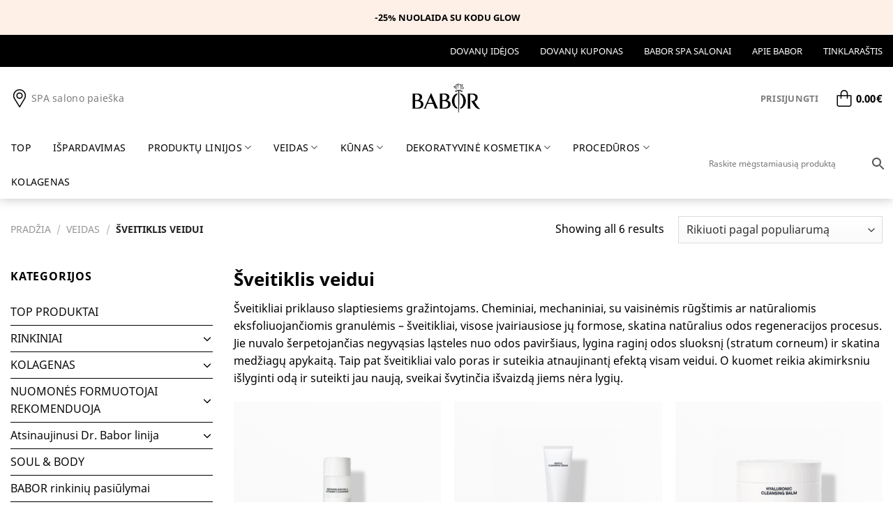

--- FILE ---
content_type: text/html; charset=UTF-8
request_url: https://babor-spa.lt/produkto-kategorija/veidas/sveitiklis-veidui/
body_size: 37263
content:

<!DOCTYPE html>
<!--[if IE 9 ]> <html lang="lt-LT" class="ie9 loading-site no-js"> <![endif]-->
<!--[if IE 8 ]> <html lang="lt-LT" class="ie8 loading-site no-js"> <![endif]-->
<!--[if (gte IE 9)|!(IE)]><!--><html lang="lt-LT" class="loading-site no-js"> <!--<![endif]-->
<head>
    <meta charset="UTF-8" />
    <link rel="profile" href="http://gmpg.org/xfn/11" />
    <link rel="pingback" href="https://babor-spa.lt/xmlrpc.php" />

    <script>(function(html){html.className = html.className.replace(/\bno-js\b/,'js')})(document.documentElement);</script>
<meta name='robots' content='index, follow, max-image-preview:large, max-snippet:-1, max-video-preview:-1' />
	<style>img:is([sizes="auto" i], [sizes^="auto," i]) { contain-intrinsic-size: 3000px 1500px }</style>
	
<!-- Google Tag Manager for WordPress by gtm4wp.com -->
<script data-cfasync="false" data-pagespeed-no-defer>
	var gtm4wp_datalayer_name = "dataLayer";
	var dataLayer = dataLayer || [];
	const gtm4wp_use_sku_instead = false;
	const gtm4wp_currency = 'EUR';
	const gtm4wp_product_per_impression = 10;
	const gtm4wp_clear_ecommerce = true;
</script>
<!-- End Google Tag Manager for WordPress by gtm4wp.com --><meta name="viewport" content="width=device-width, initial-scale=1, maximum-scale=1" />
	<!-- This site is optimized with the Yoast SEO plugin v25.7 - https://yoast.com/wordpress/plugins/seo/ -->
	<title>Veido šveitikliai | Enziminis veido šveitiklis | Apsilankykite Babor.lt</title>
	<meta name="description" content="Babor veido šveitikliai - cheminiai, mechaniniai, su vaisinėmis rūgštimis ir pan. Dovanos perkant virš 60€. Apsilankykite Babor.lt parduotuvėje!" />
	<link rel="canonical" href="https://babor-spa.lt/produkto-kategorija/veidas/sveitiklis-veidui/" />
	<meta property="og:locale" content="lt_LT" />
	<meta property="og:type" content="article" />
	<meta property="og:title" content="Veido šveitikliai | Enziminis veido šveitiklis | Apsilankykite Babor.lt" />
	<meta property="og:description" content="Babor veido šveitikliai - cheminiai, mechaniniai, su vaisinėmis rūgštimis ir pan. Dovanos perkant virš 60€. Apsilankykite Babor.lt parduotuvėje!" />
	<meta property="og:url" content="https://babor-spa.lt/produkto-kategorija/veidas/sveitiklis-veidui/" />
	<meta property="og:site_name" content="BABOR" />
	<meta name="twitter:card" content="summary_large_image" />
	<script type="application/ld+json" class="yoast-schema-graph">{"@context":"https://schema.org","@graph":[{"@type":"CollectionPage","@id":"https://babor-spa.lt/produkto-kategorija/veidas/sveitiklis-veidui/","url":"https://babor-spa.lt/produkto-kategorija/veidas/sveitiklis-veidui/","name":"Veido šveitikliai | Enziminis veido šveitiklis | Apsilankykite Babor.lt","isPartOf":{"@id":"https://babor-spa.lt/#website"},"primaryImageOfPage":{"@id":"https://babor-spa.lt/produkto-kategorija/veidas/sveitiklis-veidui/#primaryimage"},"image":{"@id":"https://babor-spa.lt/produkto-kategorija/veidas/sveitiklis-veidui/#primaryimage"},"thumbnailUrl":"https://babor-spa.lt/wp-content/uploads/2023/02/enzyme-naujas.png","description":"Babor veido šveitikliai - cheminiai, mechaniniai, su vaisinėmis rūgštimis ir pan. Dovanos perkant virš 60€. Apsilankykite Babor.lt parduotuvėje!","breadcrumb":{"@id":"https://babor-spa.lt/produkto-kategorija/veidas/sveitiklis-veidui/#breadcrumb"},"inLanguage":"lt-LT"},{"@type":"ImageObject","inLanguage":"lt-LT","@id":"https://babor-spa.lt/produkto-kategorija/veidas/sveitiklis-veidui/#primaryimage","url":"https://babor-spa.lt/wp-content/uploads/2023/02/enzyme-naujas.png","contentUrl":"https://babor-spa.lt/wp-content/uploads/2023/02/enzyme-naujas.png","width":800,"height":800},{"@type":"BreadcrumbList","@id":"https://babor-spa.lt/produkto-kategorija/veidas/sveitiklis-veidui/#breadcrumb","itemListElement":[{"@type":"ListItem","position":1,"name":"Pagrindinis","item":"https://babor-spa.lt/"},{"@type":"ListItem","position":2,"name":"Veidas","item":"https://babor-spa.lt/produkto-kategorija/veidas/"},{"@type":"ListItem","position":3,"name":"Šveitiklis veidui"}]},{"@type":"WebSite","@id":"https://babor-spa.lt/#website","url":"https://babor-spa.lt/","name":"BABOR","description":"BABOR-SPA","publisher":{"@id":"https://babor-spa.lt/#organization"},"potentialAction":[{"@type":"SearchAction","target":{"@type":"EntryPoint","urlTemplate":"https://babor-spa.lt/?s={search_term_string}"},"query-input":{"@type":"PropertyValueSpecification","valueRequired":true,"valueName":"search_term_string"}}],"inLanguage":"lt-LT"},{"@type":"Organization","@id":"https://babor-spa.lt/#organization","name":"Babor","url":"https://babor-spa.lt/","logo":{"@type":"ImageObject","inLanguage":"lt-LT","@id":"https://babor-spa.lt/#/schema/logo/image/","url":"https://babor-spa.lt/wp-content/uploads/2021/07/BABOR-logo.svg","contentUrl":"https://babor-spa.lt/wp-content/uploads/2021/07/BABOR-logo.svg","width":"1024","height":"1024","caption":"Babor"},"image":{"@id":"https://babor-spa.lt/#/schema/logo/image/"}}]}</script>
	<!-- / Yoast SEO plugin. -->


<link rel='dns-prefetch' href='//www.googletagmanager.com' />
<link rel="alternate" type="application/rss+xml" title="BABOR &raquo; Įrašų RSS srautas" href="https://babor-spa.lt/feed/" />
<link rel="alternate" type="application/rss+xml" title="BABOR &raquo; Komentarų RSS srautas" href="https://babor-spa.lt/comments/feed/" />
<link rel="alternate" type="application/rss+xml" title="BABOR &raquo; Šveitiklis veidui Kategorija srautas" href="https://babor-spa.lt/produkto-kategorija/veidas/sveitiklis-veidui/feed/" />
<link rel='stylesheet' id='thwcfe-contact-info-section-frontend-css' href='https://babor-spa.lt/wp-content/plugins/woocommerce-checkout-field-editor-pro/block/assets/dist/style-contact-info-section-frontend.css?ver=3.7.0' type='text/css' media='all' />
<link rel='stylesheet' id='thwcfe-contact-info-section-editor-css' href='https://babor-spa.lt/wp-content/plugins/woocommerce-checkout-field-editor-pro/block/assets/dist/style-contact-info-section.css?ver=3.7.0' type='text/css' media='all' />
<link rel='stylesheet' id='thwcfe-additional-sections-frontend-css' href='https://babor-spa.lt/wp-content/plugins/woocommerce-checkout-field-editor-pro/block/assets/dist/style-additional-sections-frontend.css?ver=3.7.0' type='text/css' media='all' />
<link rel='stylesheet' id='xoo-aff-style-css' href='https://babor-spa.lt/wp-content/plugins/waitlist-woocommerce/xoo-form-fields-fw/assets/css/xoo-aff-style.css?ver=2.0.6' type='text/css' media='all' />
<style id='xoo-aff-style-inline-css' type='text/css'>

.xoo-aff-input-group .xoo-aff-input-icon{
	background-color:  #eee;
	color: #555;
	max-width: 40px;
	min-width: 40px;
	border-color: #cccccc;
	border-width: 1px;
	font-size: 14px;
}
.xoo-aff-group{
	margin-bottom: 30px;
}

.xoo-aff-group input[type="text"], .xoo-aff-group input[type="password"], .xoo-aff-group input[type="email"], .xoo-aff-group input[type="number"], .xoo-aff-group select, .xoo-aff-group select + .select2, .xoo-aff-group input[type="tel"], .xoo-aff-group input[type="file"]{
	background-color: #fff;
	color: #777;
	border-width: 1px;
	border-color: #cccccc;
	height: 50px;
}


.xoo-aff-group input[type="file"]{
	line-height: calc(50px - 13px);
}



.xoo-aff-group input[type="text"]::placeholder, .xoo-aff-group input[type="password"]::placeholder, .xoo-aff-group input[type="email"]::placeholder, .xoo-aff-group input[type="number"]::placeholder, .xoo-aff-group select::placeholder, .xoo-aff-group input[type="tel"]::placeholder, .xoo-aff-group .select2-selection__rendered, .xoo-aff-group .select2-container--default .select2-selection--single .select2-selection__rendered, .xoo-aff-group input[type="file"]::placeholder, .xoo-aff-group input::file-selector-button{
	color: #777;
}

.xoo-aff-group input[type="text"]:focus, .xoo-aff-group input[type="password"]:focus, .xoo-aff-group input[type="email"]:focus, .xoo-aff-group input[type="number"]:focus, .xoo-aff-group select:focus, .xoo-aff-group select + .select2:focus, .xoo-aff-group input[type="tel"]:focus, .xoo-aff-group input[type="file"]:focus{
	background-color: #ededed;
	color: #000;
}

[placeholder]:focus::-webkit-input-placeholder{
	color: #000!important;
}


.xoo-aff-input-icon + input[type="text"], .xoo-aff-input-icon + input[type="password"], .xoo-aff-input-icon + input[type="email"], .xoo-aff-input-icon + input[type="number"], .xoo-aff-input-icon + select, .xoo-aff-input-icon + select + .select2,  .xoo-aff-input-icon + input[type="tel"], .xoo-aff-input-icon + input[type="file"]{
	border-bottom-left-radius: 0;
	border-top-left-radius: 0;
}


</style>
<link rel='stylesheet' id='xoo-aff-font-awesome5-css' href='https://babor-spa.lt/wp-content/plugins/waitlist-woocommerce/xoo-form-fields-fw/lib/fontawesome5/css/all.min.css?ver=6.8.3' type='text/css' media='all' />
<style id='classic-theme-styles-inline-css' type='text/css'>
/*! This file is auto-generated */
.wp-block-button__link{color:#fff;background-color:#32373c;border-radius:9999px;box-shadow:none;text-decoration:none;padding:calc(.667em + 2px) calc(1.333em + 2px);font-size:1.125em}.wp-block-file__button{background:#32373c;color:#fff;text-decoration:none}
</style>
<link rel='stylesheet' id='contact-form-7-css' href='https://babor-spa.lt/wp-content/plugins/contact-form-7/includes/css/styles.css?ver=6.1.1' type='text/css' media='all' />
<link rel='stylesheet' id='wpa-css-css' href='https://babor-spa.lt/wp-content/plugins/honeypot/includes/css/wpa.css?ver=2.2.14' type='text/css' media='all' />
<link rel='stylesheet' id='spell-style-css' href='https://babor-spa.lt/wp-content/plugins/spell-woocommerce/assets/css/spell.css?ver=6.8.3' type='text/css' media='all' />
<style id='woocommerce-inline-inline-css' type='text/css'>
.woocommerce form .form-row .required { visibility: visible; }
</style>
<link rel='stylesheet' id='aws-style-css' href='https://babor-spa.lt/wp-content/plugins/advanced-woo-search/assets/css/common.min.css?ver=3.42' type='text/css' media='all' />
<link rel='stylesheet' id='xoo-wl-style-css' href='https://babor-spa.lt/wp-content/plugins/waitlist-woocommerce/assets/css/xoo-wl-style.css?ver=2.8.4' type='text/css' media='all' />
<style id='xoo-wl-style-inline-css' type='text/css'>

			button.xoo-wl-action-btn{
				background-color: #ffffff;
				color: #000000;
				padding: 10px;
			}
			button.xoo-wl-submit-btn{
				max-width: 300px;
			}
			button.xoo-wl-open-form-btn{
				max-width: 300px;
			}
			.xoo-wl-inmodal{
				max-width: 700px;
				max-height: 450px;
			}
		
			.xoo-wl-sidebar{
				background-image: url(https://babor-spa.lt/wp-content/uploads/2024/11/Artboard-1-2.png);
				min-width: 40%;
			}
				.xoo-wl-modal:before {
				    content: '';
				    display: inline-block;
				    height: 100%;
				    vertical-align: middle;
				    margin-right: -0.25em;
				}
			
				.xoo-wl-inmodal{
					display: inline-flex;
					max-height: 90%;
					height: auto;
				}

				.xoo-wl-sidebar, .xoo-wl-wrap{
					height: auto;
				}
			
</style>
<link rel='stylesheet' id='xoo-wl-fonts-css' href='https://babor-spa.lt/wp-content/plugins/waitlist-woocommerce/assets/css/xoo-wl-fonts.css?ver=2.8.4' type='text/css' media='all' />
<link rel='stylesheet' id='brands-styles-css' href='https://babor-spa.lt/wp-content/plugins/woocommerce/assets/css/brands.css?ver=10.1.3' type='text/css' media='all' />
<link rel='stylesheet' id='swiper-slider-css' href='https://babor-spa.lt/wp-content/themes/scoding-child/assets/css/swiper-slider.min.css?ver=1.2' type='text/css' media='all' />
<link rel='stylesheet' id='scoding-main-css' href='https://babor-spa.lt/wp-content/themes/scoding/assets/css/scoding.css?ver=3.8.1' type='text/css' media='all' />
<style id='scoding-main-inline-css' type='text/css'>
@font-face {
				font-family: "fl-icons";
				font-display: block;
				src: url(https://babor-spa.lt/wp-content/themes/scoding/assets/css/icons/fl-icons.eot?v=3.8.1);
				src:
					url(https://babor-spa.lt/wp-content/themes/scoding/assets/css/icons/fl-icons.eot#iefix?v=3.8.1) format("embedded-opentype"),
					url(https://babor-spa.lt/wp-content/themes/scoding/assets/css/icons/fl-icons.woff2?v=3.8.1) format("woff2"),
					url(https://babor-spa.lt/wp-content/themes/scoding/assets/css/icons/fl-icons.ttf?v=3.8.1) format("truetype"),
					url(https://babor-spa.lt/wp-content/themes/scoding/assets/css/icons/fl-icons.woff?v=3.8.1) format("woff"),
					url(https://babor-spa.lt/wp-content/themes/scoding/assets/css/icons/fl-icons.svg?v=3.8.1#fl-icons) format("svg");
			}
</style>
<link rel='stylesheet' id='scoding-shop-css' href='https://babor-spa.lt/wp-content/themes/scoding/assets/css/scoding-shop.css?ver=3.8.1' type='text/css' media='all' />
<link rel='stylesheet' id='sc-custom-css' href='https://babor-spa.lt/wp-content/themes/scoding-child/assets/css/custom.css?ver=1.4' type='text/css' media='all' />
<link rel='stylesheet' id='woo_discount_pro_style-css' href='https://babor-spa.lt/wp-content/plugins/woo-discount-rules-pro/Assets/Css/awdr_style.css?ver=2.6.3' type='text/css' media='all' />
<link rel='stylesheet' id='scoding-style-css' href='https://babor-spa.lt/wp-content/themes/scoding-child/style.css?ver=3.23' type='text/css' media='all' />
<script type="text/javascript" id="gtmkit-js-before" data-cfasync="false" data-nowprocket="" data-cookieconsent="ignore">
/* <![CDATA[ */
		window.gtmkit_settings = {"datalayer_name":"dataLayer","console_log":false,"wc":{"use_sku":true,"pid_prefix":"","add_shipping_info":{"config":1},"add_payment_info":{"config":1},"view_item":{"config":0},"view_item_list":{"config":0},"wishlist":false,"css_selectors":{"product_list_select_item":".products .product:not(.product-category) a:not(.add_to_cart_button.ajax_add_to_cart,.add_to_wishlist),.wc-block-grid__products li:not(.product-category) a:not(.add_to_cart_button.ajax_add_to_cart,.add_to_wishlist),.woocommerce-grouped-product-list-item__label a:not(.add_to_wishlist)","product_list_element":".product,.wc-block-grid__product","product_list_exclude":"","product_list_add_to_cart":".add_to_cart_button.ajax_add_to_cart:not(.single_add_to_cart_button)"},"text":{"wp-block-handpicked-products":"Handpicked Products","wp-block-product-best-sellers":"Best Sellers","wp-block-product-category":"Product Category","wp-block-product-new":"New Products","wp-block-product-on-sale":"Products On Sale","wp-block-products-by-attribute":"Products By Attribute","wp-block-product-tag":"Product Tag","wp-block-product-top-rated":"Top Rated Products","shipping-tier-not-found":"Shipping tier not found","payment-method-not-found":"Payment method not found"}}};
		window.gtmkit_data = {"wc":{"currency":"EUR","is_cart":false,"is_checkout":false,"blocks":{}}};
		window.dataLayer = window.dataLayer || [];
				
/* ]]> */
</script>
<script type="text/javascript" src="https://babor-spa.lt/wp-includes/js/jquery/jquery.min.js?ver=3.7.1" id="jquery-core-js"></script>
<script type="text/javascript" src="https://babor-spa.lt/wp-includes/js/jquery/jquery-migrate.min.js?ver=3.4.1" id="jquery-migrate-js"></script>
<script type="text/javascript" id="xoo-aff-js-js-extra">
/* <![CDATA[ */
var xoo_aff_localize = {"adminurl":"https:\/\/babor-spa.lt\/wp-admin\/admin-ajax.php","password_strength":{"min_password_strength":3,"i18n_password_error":"Please enter a stronger password.","i18n_password_hint":"Pastaba: Slapta\u017eodis tur\u0117t\u0173 b\u016bti ne trumpesnis nei 7 simboliai. Galite naudoti ma\u017e\u0105sias ir did\u017ei\u0105sias raides, skai\u010dius ir \u0161tai tokius simbolius: ! &quot; ? $ % ^ &amp; )."}};
/* ]]> */
</script>
<script type="text/javascript" src="https://babor-spa.lt/wp-content/plugins/waitlist-woocommerce/xoo-form-fields-fw/assets/js/xoo-aff-js.js?ver=2.0.6" id="xoo-aff-js-js" defer="defer" data-wp-strategy="defer"></script>
<script type="text/javascript" src="https://babor-spa.lt/wp-content/plugins/woocommerce/assets/js/jquery-blockui/jquery.blockUI.min.js?ver=2.7.0-wc.10.1.3" id="jquery-blockui-js" defer="defer" data-wp-strategy="defer"></script>
<script type="text/javascript" id="wc-add-to-cart-js-extra">
/* <![CDATA[ */
var wc_add_to_cart_params = {"ajax_url":"\/wp-admin\/admin-ajax.php","wc_ajax_url":"\/?wc-ajax=%%endpoint%%","i18n_view_cart":"Krep\u0161elis","cart_url":"https:\/\/babor-spa.lt\/krepselis\/","is_cart":"","cart_redirect_after_add":"no"};
/* ]]> */
</script>
<script type="text/javascript" src="https://babor-spa.lt/wp-content/plugins/woocommerce/assets/js/frontend/add-to-cart.min.js?ver=10.1.3" id="wc-add-to-cart-js" defer="defer" data-wp-strategy="defer"></script>
<script type="text/javascript" src="https://babor-spa.lt/wp-content/plugins/woocommerce/assets/js/js-cookie/js.cookie.min.js?ver=2.1.4-wc.10.1.3" id="js-cookie-js" defer="defer" data-wp-strategy="defer"></script>
<script type="text/javascript" id="woocommerce-js-extra">
/* <![CDATA[ */
var woocommerce_params = {"ajax_url":"\/wp-admin\/admin-ajax.php","wc_ajax_url":"\/?wc-ajax=%%endpoint%%","i18n_password_show":"Rodyti slapta\u017eod\u012f","i18n_password_hide":"Sl\u0117pti slapta\u017eod\u012f"};
/* ]]> */
</script>
<script type="text/javascript" src="https://babor-spa.lt/wp-content/plugins/woocommerce/assets/js/frontend/woocommerce.min.js?ver=10.1.3" id="woocommerce-js" defer="defer" data-wp-strategy="defer"></script>
<script type="text/javascript" id="gtmkit-container-js-after" data-cfasync="false" data-nowprocket="" data-cookieconsent="ignore">
/* <![CDATA[ */
/* Google Tag Manager */
(function(w,d,s,l,i){w[l]=w[l]||[];w[l].push({'gtm.start':
new Date().getTime(),event:'gtm.js'});var f=d.getElementsByTagName(s)[0],
j=d.createElement(s),dl=l!='dataLayer'?'&l='+l:'';j.async=true;j.src=
'https://www.googletagmanager.com/gtm.js?id='+i+dl;f.parentNode.insertBefore(j,f);
})(window,document,'script','dataLayer','GTM-T2298TQ');
/* End Google Tag Manager */
/* ]]> */
</script>
<script type="text/javascript" src="https://babor-spa.lt/wp-content/plugins/gtm-kit/assets/integration/woocommerce.js?ver=2.5.1" id="gtmkit-woocommerce-js" defer="defer" data-wp-strategy="defer"></script>
<script type="text/javascript" id="gtmkit-datalayer-js-before" data-cfasync="false" data-nowprocket="" data-cookieconsent="ignore">
/* <![CDATA[ */
const gtmkit_dataLayer_content = {"pagePostType":"product","pageType":"product-category"};
dataLayer.push( gtmkit_dataLayer_content );
/* ]]> */
</script>
<script type="text/javascript" id="woocommerce-tokenization-form-js-extra">
/* <![CDATA[ */
var wc_tokenization_form_params = {"is_registration_required":"","is_logged_in":""};
/* ]]> */
</script>
<script type="text/javascript" src="https://babor-spa.lt/wp-content/plugins/woocommerce/assets/js/frontend/tokenization-form.min.js?ver=10.1.3" id="woocommerce-tokenization-form-js"></script>
<link rel="https://api.w.org/" href="https://babor-spa.lt/wp-json/" /><link rel="alternate" title="JSON" type="application/json" href="https://babor-spa.lt/wp-json/wp/v2/product_cat/1892" /><link rel="EditURI" type="application/rsd+xml" title="RSD" href="https://babor-spa.lt/xmlrpc.php?rsd" />
<meta name="generator" content="WordPress 6.8.3" />
<meta name="generator" content="WooCommerce 10.1.3" />
<meta name="cdp-version" content="1.5.0" />
<!-- Google Tag Manager for WordPress by gtm4wp.com -->
<!-- GTM Container placement set to footer -->
<script data-cfasync="false" data-pagespeed-no-defer>
	var dataLayer_content = {"pageTitle":"Veido šveitikliai | Enziminis veido šveitiklis | Apsilankykite Babor.lt","pagePostType":"product","pagePostType2":"tax-product","pageCategory":[]};
	dataLayer.push( dataLayer_content );
</script>
<script data-cfasync="false" data-pagespeed-no-defer>
(function(w,d,s,l,i){w[l]=w[l]||[];w[l].push({'gtm.start':
new Date().getTime(),event:'gtm.js'});var f=d.getElementsByTagName(s)[0],
j=d.createElement(s),dl=l!='dataLayer'?'&l='+l:'';j.async=true;j.src=
'//www.googletagmanager.com/gtm.js?id='+i+dl;f.parentNode.insertBefore(j,f);
})(window,document,'script','dataLayer','GTM-T2298TQ');
</script>
<!-- End Google Tag Manager for WordPress by gtm4wp.com --><!--[if IE]><link rel="stylesheet" type="text/css" href="https://babor-spa.lt/wp-content/themes/scoding/assets/css/ie-fallback.css"><script src="//cdnjs.cloudflare.com/ajax/libs/html5shiv/3.6.1/html5shiv.js"></script><script>var head = document.getElementsByTagName('head')[0],style = document.createElement('style');style.type = 'text/css';style.styleSheet.cssText = ':before,:after{content:none !important';head.appendChild(style);setTimeout(function(){head.removeChild(style);}, 0);</script><script src="https://babor-spa.lt/wp-content/themes/scoding/assets/libs/ie-flexibility.js"></script><![endif]-->	<noscript><style>.woocommerce-product-gallery{ opacity: 1 !important; }</style></noscript>
	<link rel="icon" href="https://babor-spa.lt/wp-content/uploads/2021/07/favicon.ico" sizes="32x32" />
<link rel="icon" href="https://babor-spa.lt/wp-content/uploads/2021/07/favicon.ico" sizes="192x192" />
<link rel="apple-touch-icon" href="https://babor-spa.lt/wp-content/uploads/2021/07/favicon.ico" />
<meta name="msapplication-TileImage" content="https://babor-spa.lt/wp-content/uploads/2021/07/favicon.ico" />
<style id="custom-css" type="text/css">:root {--primary-color: #000000;}.full-width .ubermenu-nav, .container, .row{max-width: 1400px}.row.row-collapse{max-width: 1370px}.row.row-small{max-width: 1392.5px}.row.row-large{max-width: 1430px}.header-main{height: 90px}#logo img{max-height: 90px}#logo{width:200px;}.header-bottom{min-height: 36px}.header-top{min-height: 30px}.transparent .header-main{height: 90px}.transparent #logo img{max-height: 90px}.has-transparent + .page-title:first-of-type,.has-transparent + #main > .page-title,.has-transparent + #main > div > .page-title,.has-transparent + #main .page-header-wrapper:first-of-type .page-title{padding-top: 170px;}.header.show-on-scroll,.stuck .header-main{height:70px!important}.stuck #logo img{max-height: 70px!important}.header-bg-color, .header-wrapper {background-color: #ffffff}.header-bottom {background-color: #ffffff}.top-bar-nav > li > a{line-height: 16px }.stuck .header-main .nav > li > a{line-height: 50px }.header-bottom-nav > li > a{line-height: 16px }@media (max-width: 549px) {.header-main{height: 70px}#logo img{max-height: 70px}}.main-menu-overlay{background-color: #ffffff}.header-top{background-color:#000000!important;}/* Color */.accordion-title.active, .has-icon-bg .icon .icon-inner,.logo a, .primary.is-underline, .primary.is-link, .badge-outline .badge-inner, .nav-outline > li.active> a,.nav-outline >li.active > a, .cart-icon strong,[data-color='primary'], .is-outline.primary{color: #000000;}/* Color !important */[data-text-color="primary"]{color: #000000!important;}/* Background Color */[data-text-bg="primary"]{background-color: #000000;}/* Background */.scroll-to-bullets a,.featured-title, .label-new.menu-item > a:after, .nav-pagination > li > .current,.nav-pagination > li > span:hover,.nav-pagination > li > a:hover,.has-hover:hover .badge-outline .badge-inner,button[type="submit"], .button.wc-forward:not(.checkout):not(.checkout-button), .button.submit-button, .button.primary:not(.is-outline),.featured-table .title,.is-outline:hover, .has-icon:hover .icon-label,.nav-dropdown-bold .nav-column li > a:hover, .nav-dropdown.nav-dropdown-bold > li > a:hover, .nav-dropdown-bold.dark .nav-column li > a:hover, .nav-dropdown.nav-dropdown-bold.dark > li > a:hover, .is-outline:hover, .tagcloud a:hover,.grid-tools a, input[type='submit']:not(.is-form), .box-badge:hover .box-text, input.button.alt,.nav-box > li > a:hover,.nav-box > li.active > a,.nav-pills > li.active > a ,.current-dropdown .cart-icon strong, .cart-icon:hover strong, .nav-line-bottom > li > a:before, .nav-line-grow > li > a:before, .nav-line > li > a:before,.banner, .header-top, .slider-nav-circle .flickity-prev-next-button:hover svg, .slider-nav-circle .flickity-prev-next-button:hover .arrow, .primary.is-outline:hover, .button.primary:not(.is-outline), input[type='submit'].primary, input[type='submit'].primary, input[type='reset'].button, input[type='button'].primary, .badge-inner{background-color: #000000;}/* Border */.nav-vertical.nav-tabs > li.active > a,.scroll-to-bullets a.active,.nav-pagination > li > .current,.nav-pagination > li > span:hover,.nav-pagination > li > a:hover,.has-hover:hover .badge-outline .badge-inner,.accordion-title.active,.featured-table,.is-outline:hover, .tagcloud a:hover,blockquote, .has-border, .cart-icon strong:after,.cart-icon strong,.blockUI:before, .processing:before,.loading-spin, .slider-nav-circle .flickity-prev-next-button:hover svg, .slider-nav-circle .flickity-prev-next-button:hover .arrow, .primary.is-outline:hover{border-color: #000000}.nav-tabs > li.active > a{border-top-color: #000000}.widget_shopping_cart_content .blockUI.blockOverlay:before { border-left-color: #000000 }.woocommerce-checkout-review-order .blockUI.blockOverlay:before { border-left-color: #000000 }/* Fill */.slider .flickity-prev-next-button:hover svg,.slider .flickity-prev-next-button:hover .arrow{fill: #000000;}/* Background Color */[data-icon-label]:after, .secondary.is-underline:hover,.secondary.is-outline:hover,.icon-label,.button.secondary:not(.is-outline),.button.alt:not(.is-outline), .badge-inner.on-sale, .button.checkout, .single_add_to_cart_button, .current .breadcrumb-step{ background-color:#fef0e7; }[data-text-bg="secondary"]{background-color: #fef0e7;}/* Color */.secondary.is-underline,.secondary.is-link, .secondary.is-outline,.stars a.active, .star-rating:before, .woocommerce-page .star-rating:before,.star-rating span:before, .color-secondary{color: #fef0e7}/* Color !important */[data-text-color="secondary"]{color: #fef0e7!important;}/* Border */.secondary.is-outline:hover{border-color:#fef0e7}body{font-size: 100%;}@media screen and (max-width: 549px){body{font-size: 100%;}}body{color: #000000}h1,h2,h3,h4,h5,h6,.heading-font{color: #000000;}a{color: #000000;}.widget a{color: #0a0a0a;}.widget a:hover{color: #0a0a0a;}.widget .tagcloud a:hover{border-color: #0a0a0a; background-color: #0a0a0a;}.has-equal-box-heights .box-image {padding-top: 90%;}@media screen and (min-width: 550px){.products .box-vertical .box-image{min-width: 999px!important;width: 999px!important;}}.footer-2{background-color: #000000}.absolute-footer, html{background-color: #ffffff}button[name='update_cart'] { display: none; }.label-new.menu-item > a:after{content:"New";}.label-hot.menu-item > a:after{content:"Hot";}.label-sale.menu-item > a:after{content:"Sale";}.label-popular.menu-item > a:after{content:"Popular";}</style>		<style type="text/css" id="wp-custom-css">
			h1.customHeading_category {
	font-size: 1.25em;
}

a.faq1:hover {
	text-decoration: underline !important;
}

.swiper-container.swiper--top--discounts {
	max-height: 50px;
}
.fc-left {
    display: none!important;
}

.aws-container .aws-search-field {
	border:none !important;
}

.aws-container .aws-search-form .aws-form-btn {
	background:transparent !important;
	border:none;
}

.aws_result_title {
	color:black !important;
}

.aws-search-result .aws_search_more a {
	color:black;
}

.aws-wrapper input, .aws-wrapper textarea, .aws-wrapper select {
    -webkit-box-shadow: inset 0 -1.8em 1em 0 rgba(0,0,0,0) !important;
    box-shadow: inset 0 -1.8em 1em 0 rgba(0,0,0,0) !important;
}

.available-on-backorder {
	background-color:#f5bdbb;
	padding:10px;
	
}

.ekstra-price {
	display:flex;
}

.ekstra-price p {
	margin-top:5px;
	margin-left:10px;
	font-size:14px;
	font-weight:600;
}

.xoo-wl-action-btn  {
border: 2px solid var(--black) !important;
    padding: 5px 20px;
    cursor: pointer;
	font-size:16px !important;
	font-weight:400;
	text-transform:unset;
	letter-spacing:0;
	line-height:18px;
	border-radius:0px !important;
}

.xoo-wl-action-btn:hover {
	background:black !important;
	color:white !important;
}

.quote--button {
	display:none;
}

.xoo-wl-popup button.xoo-wl-submit-btn {
	color:white;
}

.woocommerce-additional-fields #wrapping_field {
	display:none;
}

.star-rating {
	width:100% !important;
}

.footer--socials .follow img {
	width:40px;
	height:40px;
}

.footer-payment-methods img:nth-child(1) {
	display:none !important;
}

#card_checkbox_wrap {
	display:none !important;
}		</style>
			<script id="mcjs">!function(c,h,i,m,p){m=c.createElement(h),p=c.getElementsByTagName(h)[0],m.async=1,m.src=i,p.parentNode.insertBefore(m,p)}(document,"script","https://chimpstatic.com/mcjs-connected/js/users/cd3fce94258e3fa7b164d6e75/348c7f06f6e677f0cff2c4933.js");</script>
</head>

<body class="archive tax-product_cat term-sveitiklis-veidui term-1892 wp-theme-scoding wp-child-theme-scoding-child theme-scoding woocommerce woocommerce-page woocommerce-no-js role- lightbox nav-dropdown-has-arrow nav-dropdown-has-shadow nav-dropdown-has-border mobile-submenu-toggle">


<a class="skip-link screen-reader-text" href="#main">Skip to content</a>

<div id="wrapper">

    
    <header id="header" class="header has-sticky sticky-jump">
        <div class="header-wrapper">
            <div class="top--bar--offers">
    <div class="swiper-container swiper--top--discounts">
        <div class="swiper-wrapper">
                            <div class="swiper-slide"><a href="https://babor-spa.lt/produkto-kategorija/top_produktai/"><p><strong> -25% NUOLAIDA SU KODU GLOW</strong></p>
</a></div>
                            <div class="swiper-slide"><a href="https://babor-spa.lt/produkto-kategorija/proceduros/"><p><strong>-15% PROCEDŪROMS SU KODU BEAUTY15</strong></p>
</a></div>
                    </div>
    </div>
</div>
    <div id="top-bar" class="header-top hide-for-sticky nav-dark hide-for-medium">
        <div class="flex-row container">
            <div class="flex-col hide-for-medium flex-left">
                <ul class="nav nav-left medium-nav-center nav-small  nav-tabs">
                                    </ul>
            </div>

            <div class="flex-col hide-for-medium flex-center">
                <ul class="nav nav-center nav-small  nav-tabs">
                                    </ul>
            </div>

            <div class="flex-col hide-for-medium flex-right">
                <ul class="nav top-bar-nav nav-right nav-small  nav-tabs">
                    <li id="menu-item-84132" class="menu-item menu-item-type-taxonomy menu-item-object-product_cat menu-item-84132 menu-item-design-default"><a href="https://babor-spa.lt/produkto-kategorija/dovanu-idejos/" class="nav-top-link">DOVANŲ IDĖJOS</a></li>
<li id="menu-item-74236" class="menu-item menu-item-type-taxonomy menu-item-object-product_cat menu-item-74236 menu-item-design-default"><a href="https://babor-spa.lt/produkto-kategorija/dovanu-idejos/dovanu-kuponas/" class="nav-top-link">DOVANŲ KUPONAS</a></li>
<li id="menu-item-21405" class="menu-item menu-item-type-post_type menu-item-object-page menu-item-21405 menu-item-design-default"><a href="https://babor-spa.lt/babor-spa-salonai/" class="nav-top-link">BABOR SPA salonai</a></li>
<li id="menu-item-308" class="menu-item menu-item-type-post_type menu-item-object-page menu-item-308 menu-item-design-default"><a href="https://babor-spa.lt/apie-babor-2/" class="nav-top-link">Apie BABOR</a></li>
<li id="menu-item-6704" class="menu-item menu-item-type-post_type menu-item-object-page menu-item-6704 menu-item-design-default"><a href="https://babor-spa.lt/tinklarastis/" class="nav-top-link">Tinklaraštis</a></li>
                </ul>
            </div>

            
        </div>
    </div>
<div id="masthead" class="header-main show-logo-center hide-for-sticky">
      <div class="header-inner flex-row container logo-center medium-logo-center" role="navigation">

          <!-- Logo -->
          <div id="logo" class="flex-col logo">
            <!-- Header logo -->
<a href="https://babor-spa.lt/" title="BABOR - BABOR-SPA" rel="home">
    <img width="200" height="90" src="https://babor-spa.lt/wp-content/uploads/2021/07/BABOR-logo.svg" class="header_logo header-logo" alt="BABOR"/><img  width="200" height="90" src="https://babor-spa.lt/wp-content/uploads/2021/07/BABOR-logo.svg" class="header-logo-dark" alt="BABOR"/></a>
          </div>

          <!-- Mobile Left Elements -->
          <div class="flex-col show-for-medium flex-left">
            <ul class="mobile-nav nav nav-left ">
              <li class="nav-icon has-icon">
  		<a href="#" data-open="#main-menu" data-pos="left" data-bg="main-menu-overlay" data-color="" class="is-small" aria-label="Menu" aria-controls="main-menu" aria-expanded="false">
		
		  <i class="icon-menu" ></i>
		  		</a>
	</li>            </ul>
          </div>

          <!-- Left Elements -->
          <div class="flex-col hide-for-medium flex-left
            ">
            <ul class="header-nav header-nav-main nav nav-left  nav-uppercase" >
              <li class="html custom html_topbar_left"><a class="spa--finder" href="https://babor-spa.lt/spa-salono-paieska/"><i class="icon-placeholder"></i>SPA salono paieška</a></li>            </ul>
          </div>

          <!-- Right Elements -->
          <div class="flex-col hide-for-medium flex-right">
            <ul class="header-nav header-nav-main nav nav-right  nav-uppercase">
              <li class="account-item has-icon
    "
>

<a href="https://babor-spa.lt/mano-paskyra/"
    class="nav-top-link nav-top-not-logged-in is-small"
      >
    <span>
    Prisijungti      </span>
  
</a>



</li>
<li class="cart-item has-icon">

	<a href="https://babor-spa.lt/krepselis/" class="header-cart-link off-canvas-toggle nav-top-link is-small" data-open="#cart-popup" data-class="off-canvas-cart" title="Krepšelis" data-pos="right">

<span class="header-cart-title">
          <span class="cart-price"><span class="woocommerce-Price-amount amount"><bdi>0.00<span class="woocommerce-Price-currencySymbol">&euro;</span></bdi></span></span>
  </span>

  <span class="image-icon header-cart-icon" data-icon-label="0">
    <img class="cart-img-icon" alt="Krepšelis" src="https://babor-spa.lt/wp-content/uploads/2021/04/cart.svg"/>
  </span>
</a>



  <!-- Cart Sidebar Popup -->
  <div id="cart-popup" class="mfp-hide widget_shopping_cart">
  <div class="cart-popup-inner inner-padding">
      <div class="cart-popup-title text-center">
          <h4 class="uppercase">Krepšelis</h4>
          <div class="is-divider"></div>
      </div>
      <div class="widget_shopping_cart_content">
          

	<p class="woocommerce-mini-cart__empty-message">Krepšelyje nėra produktų.</p>


      </div>
            <div class="cart-sidebar-content relative"></div>  </div>
  </div>

</li>
            </ul>
          </div>

          <!-- Mobile Right Elements -->
          <div class="flex-col show-for-medium flex-right">
            <ul class="mobile-nav nav nav-right ">
              <li class="account-item has-icon">
	<a href="https://babor-spa.lt/mano-paskyra/"
	class="account-link-mobile is-small" title="Paskyra">
	  <i class="icon-user" ></i>	</a>
</li>
<li class="cart-item has-icon">

      <a href="https://babor-spa.lt/krepselis/" class="header-cart-link off-canvas-toggle nav-top-link is-small" data-open="#cart-popup" data-class="off-canvas-cart" title="Krepšelis" data-pos="right">
  
  <span class="image-icon header-cart-icon" data-icon-label="0">
    <img class="cart-img-icon" alt="Krepšelis" src="https://babor-spa.lt/wp-content/uploads/2021/04/cart.svg"/>
  </span>
</a>

</li>
            </ul>
          </div>

      </div>
     
      </div>    <div id="wide-nav" class="header-bottom wide-nav ">
        <div class="flex-row container">

                            <div class="flex-col hide-for-medium flex-left">
                    <ul class="nav header-nav header-bottom-nav nav-left  nav-size-medium nav-uppercase">
                        <li id="menu-item-46678" class="menu-item menu-item-type-taxonomy menu-item-object-product_cat menu-item-46678 menu-item-design-default"><a href="https://babor-spa.lt/produkto-kategorija/top_produktai/" class="nav-top-link">TOP</a></li>
<li id="menu-item-20920" class="menu-item menu-item-type-taxonomy menu-item-object-product_cat menu-item-20920 menu-item-design-default"><a href="https://babor-spa.lt/produkto-kategorija/pasiulymai/" class="nav-top-link">IŠPARDAVIMAS</a></li>
<li id="menu-item-4797" class="menu-item menu-item-type-post_type menu-item-object-page menu-item-has-children menu-item-4797 menu-item-design-default has-dropdown"><a href="https://babor-spa.lt/parduotuve/" class="nav-top-link">Produktų linijos<i class="icon-angle-down" ></i></a>
<ul class="sub-menu nav-dropdown nav-dropdown-default">
	<li id="menu-item-6726" class="menu-item menu-item-type-taxonomy menu-item-object-product_cat menu-item-6726"><a href="https://babor-spa.lt/produkto-kategorija/naujienos/">Naujienos</a></li>
	<li id="menu-item-31320" class="menu-item menu-item-type-taxonomy menu-item-object-product_cat menu-item-31320"><a href="https://babor-spa.lt/produkto-kategorija/cleansing-veido-valymas/">CLEANSING veido valymas</a></li>
	<li id="menu-item-8197" class="menu-item menu-item-type-taxonomy menu-item-object-product_cat menu-item-8197"><a href="https://babor-spa.lt/produkto-kategorija/ampoule-concentrates-ampules/">AMPOULE CONCENTRATES ampulės</a></li>
	<li id="menu-item-6658" class="menu-item menu-item-type-taxonomy menu-item-object-product_cat menu-item-6658"><a href="https://babor-spa.lt/produkto-kategorija/essential-care/">ESSENTIAL CARE kasdienė priežiūra</a></li>
	<li id="menu-item-6642" class="menu-item menu-item-type-taxonomy menu-item-object-product_cat menu-item-6642"><a href="https://babor-spa.lt/produkto-kategorija/doctor-babor/">DOCTOR BABOR kosmeceutinė linija</a></li>
	<li id="menu-item-6657" class="menu-item menu-item-type-taxonomy menu-item-object-product_cat menu-item-6657"><a href="https://babor-spa.lt/produkto-kategorija/doctor-babor-pro/">DOCTOR BABOR PRO</a></li>
	<li id="menu-item-22040" class="menu-item menu-item-type-taxonomy menu-item-object-product_cat menu-item-22040"><a href="https://babor-spa.lt/produkto-kategorija/skinovage-odos-prieziura-pagal-odos-tipus/">SKINOVAGE</a></li>
	<li id="menu-item-6659" class="menu-item menu-item-type-taxonomy menu-item-object-product_cat menu-item-6659"><a href="https://babor-spa.lt/produkto-kategorija/hsr-intensyvus-stangrinimas/">HSR intensyvus stangrinimas</a></li>
	<li id="menu-item-6666" class="menu-item menu-item-type-taxonomy menu-item-object-product_cat menu-item-6666"><a href="https://babor-spa.lt/produkto-kategorija/seacreation-intensyvus-jauninimas/">SEACREATION intensyvus jauninimas</a></li>
	<li id="menu-item-6653" class="menu-item menu-item-type-taxonomy menu-item-object-product_cat menu-item-6653"><a href="https://babor-spa.lt/produkto-kategorija/age-id-dekoratyvine-kosmetika/">Dekoratyvinė kosmetika</a></li>
	<li id="menu-item-39188" class="menu-item menu-item-type-taxonomy menu-item-object-product_cat menu-item-39188"><a href="https://babor-spa.lt/produkto-kategorija/veidas/kelioniai-dydziai/">KELIONINIAI DYDŽIAI</a></li>
</ul>
</li>
<li id="menu-item-6646" class="menu-item menu-item-type-taxonomy menu-item-object-product_cat current-product_cat-ancestor current-menu-ancestor current-menu-parent current-product_cat-parent menu-item-has-children menu-item-6646 active menu-item-design-default has-dropdown"><a href="https://babor-spa.lt/produkto-kategorija/veidas/" class="nav-top-link">Veidas<i class="icon-angle-down" ></i></a>
<ul class="sub-menu nav-dropdown nav-dropdown-default">
	<li id="menu-item-6649" class="menu-item menu-item-type-taxonomy menu-item-object-product_cat menu-item-6649"><a href="https://babor-spa.lt/produkto-kategorija/veidas/ampules/">Ampulės</a></li>
	<li id="menu-item-6675" class="menu-item menu-item-type-taxonomy menu-item-object-product_cat menu-item-6675"><a href="https://babor-spa.lt/produkto-kategorija/veidas/kauke/">Kaukės</a></li>
	<li id="menu-item-6676" class="menu-item menu-item-type-taxonomy menu-item-object-product_cat menu-item-6676"><a href="https://babor-spa.lt/produkto-kategorija/veidas/koncentratai/">Koncentratai</a></li>
	<li id="menu-item-6648" class="menu-item menu-item-type-taxonomy menu-item-object-product_cat menu-item-6648"><a href="https://babor-spa.lt/produkto-kategorija/veidas/serumas/">Serumai</a></li>
	<li id="menu-item-6677" class="menu-item menu-item-type-taxonomy menu-item-object-product_cat menu-item-6677"><a href="https://babor-spa.lt/produkto-kategorija/veidas/veido-kremas/">Kremai</a></li>
	<li id="menu-item-6698" class="menu-item menu-item-type-taxonomy menu-item-object-product_cat menu-item-6698"><a href="https://babor-spa.lt/produkto-kategorija/veidas/tonikas-veidui/">Tonikai</a></li>
	<li id="menu-item-6674" class="menu-item menu-item-type-taxonomy menu-item-object-product_cat menu-item-6674"><a href="https://babor-spa.lt/produkto-kategorija/veidas/dvifazis-valymas/">Dvifazis valymas</a></li>
	<li id="menu-item-8220" class="menu-item menu-item-type-taxonomy menu-item-object-product_cat menu-item-8220"><a href="https://babor-spa.lt/produkto-kategorija/veidas/prausiklis/">Prausikliai</a></li>
	<li id="menu-item-6697" class="menu-item menu-item-type-taxonomy menu-item-object-product_cat current-menu-item menu-item-6697 active"><a href="https://babor-spa.lt/produkto-kategorija/veidas/sveitiklis-veidui/" aria-current="page">Šveitikliai</a></li>
	<li id="menu-item-6671" class="menu-item menu-item-type-taxonomy menu-item-object-product_cat menu-item-6671"><a href="https://babor-spa.lt/produkto-kategorija/veidas/bb-kremas/">BB kremai</a></li>
	<li id="menu-item-6678" class="menu-item menu-item-type-taxonomy menu-item-object-product_cat menu-item-6678"><a href="https://babor-spa.lt/produkto-kategorija/veidas/lupu-prieziura/">Lūpų priežiūra</a></li>
	<li id="menu-item-6681" class="menu-item menu-item-type-taxonomy menu-item-object-product_cat menu-item-6681"><a href="https://babor-spa.lt/produkto-kategorija/veidas/paakiu-priemones/">Paakių priemonės</a></li>
	<li id="menu-item-51195" class="menu-item menu-item-type-taxonomy menu-item-object-product_cat menu-item-51195"><a href="https://babor-spa.lt/produkto-kategorija/rinkiniai-2/">Rinkiniai</a></li>
</ul>
</li>
<li id="menu-item-6650" class="menu-item menu-item-type-taxonomy menu-item-object-product_cat menu-item-has-children menu-item-6650 menu-item-design-default has-dropdown"><a href="https://babor-spa.lt/produkto-kategorija/kunas/" class="nav-top-link">Kūnas<i class="icon-angle-down" ></i></a>
<ul class="sub-menu nav-dropdown nav-dropdown-default">
	<li id="menu-item-8219" class="menu-item menu-item-type-taxonomy menu-item-object-product_cat menu-item-8219"><a href="https://babor-spa.lt/produkto-kategorija/kunas/kuno-aliejai/">Kūno aliejai</a></li>
	<li id="menu-item-70306" class="menu-item menu-item-type-taxonomy menu-item-object-product_cat menu-item-70306"><a href="https://babor-spa.lt/produkto-kategorija/soul-body/">SOUL &amp; BODY</a></li>
	<li id="menu-item-8207" class="menu-item menu-item-type-taxonomy menu-item-object-product_cat menu-item-8207"><a href="https://babor-spa.lt/produkto-kategorija/kunas/kuno-kremai/">Kūno kremai</a></li>
	<li id="menu-item-6696" class="menu-item menu-item-type-taxonomy menu-item-object-product_cat menu-item-6696"><a href="https://babor-spa.lt/produkto-kategorija/kunas/kuno-losjonai/">Kūno losjonai</a></li>
	<li id="menu-item-8209" class="menu-item menu-item-type-taxonomy menu-item-object-product_cat menu-item-8209"><a href="https://babor-spa.lt/produkto-kategorija/kunas/kuno-sveitiklis/">Kūno šveitiklis</a></li>
	<li id="menu-item-8210" class="menu-item menu-item-type-taxonomy menu-item-object-product_cat menu-item-8210"><a href="https://babor-spa.lt/produkto-kategorija/kunas/ranku-kremas/">Rankų kremai</a></li>
	<li id="menu-item-6695" class="menu-item menu-item-type-taxonomy menu-item-object-product_cat menu-item-6695"><a href="https://babor-spa.lt/produkto-kategorija/kunas/dusui-ir-voniai/">Dušui ir voniai</a></li>
</ul>
</li>
<li id="menu-item-6643" class="menu-item menu-item-type-taxonomy menu-item-object-product_cat menu-item-has-children menu-item-6643 menu-item-design-default has-dropdown"><a href="https://babor-spa.lt/produkto-kategorija/dekoratyvine-kosmetika/" class="nav-top-link">DEKORATYVINĖ KOSMETIKA<i class="icon-angle-down" ></i></a>
<ul class="sub-menu nav-dropdown nav-dropdown-default">
	<li id="menu-item-8199" class="menu-item menu-item-type-taxonomy menu-item-object-product_cat menu-item-8199"><a href="https://babor-spa.lt/produkto-kategorija/dekoratyvine-kosmetika/akiu-pravedimas/">Akių pravedimai</a></li>
	<li id="menu-item-8200" class="menu-item menu-item-type-taxonomy menu-item-object-product_cat menu-item-8200"><a href="https://babor-spa.lt/produkto-kategorija/dekoratyvine-kosmetika/akiu-seseliai/">Akių šešėliai</a></li>
	<li id="menu-item-8198" class="menu-item menu-item-type-taxonomy menu-item-object-product_cat menu-item-8198"><a href="https://babor-spa.lt/produkto-kategorija/dekoratyvine-kosmetika/akiu-piestukai/">Akių pieštukai</a></li>
	<li id="menu-item-8203" class="menu-item menu-item-type-taxonomy menu-item-object-product_cat menu-item-8203"><a href="https://babor-spa.lt/produkto-kategorija/dekoratyvine-kosmetika/blakstienu-tusas/">Blakstienų tušai</a></li>
	<li id="menu-item-8201" class="menu-item menu-item-type-taxonomy menu-item-object-product_cat menu-item-8201"><a href="https://babor-spa.lt/produkto-kategorija/dekoratyvine-kosmetika/antakiu-piestukas/">Antakių pieštukai</a></li>
	<li id="menu-item-8545" class="menu-item menu-item-type-taxonomy menu-item-object-product_cat menu-item-8545"><a href="https://babor-spa.lt/produkto-kategorija/dekoratyvine-kosmetika/antakiu-tusas/">Antakių tušai</a></li>
	<li id="menu-item-8217" class="menu-item menu-item-type-taxonomy menu-item-object-product_cat menu-item-8217"><a href="https://babor-spa.lt/produkto-kategorija/dekoratyvine-kosmetika/maskuokliai/">Maskuokliai</a></li>
	<li id="menu-item-8215" class="menu-item menu-item-type-taxonomy menu-item-object-product_cat menu-item-8215"><a href="https://babor-spa.lt/produkto-kategorija/dekoratyvine-kosmetika/makiazo-pagrindas-dekoratyvine-kosmetika/">Makiažo pagrindai</a></li>
	<li id="menu-item-8205" class="menu-item menu-item-type-taxonomy menu-item-object-product_cat menu-item-8205"><a href="https://babor-spa.lt/produkto-kategorija/dekoratyvine-kosmetika/kompaktine-pudra/">Kompaktinės pudros</a></li>
	<li id="menu-item-6682" class="menu-item menu-item-type-taxonomy menu-item-object-product_cat menu-item-6682"><a href="https://babor-spa.lt/produkto-kategorija/dekoratyvine-kosmetika/kremine-pudra-dekoratyvine-kosmetika/">Kreminės pudros</a></li>
	<li id="menu-item-8202" class="menu-item menu-item-type-taxonomy menu-item-object-product_cat menu-item-8202"><a href="https://babor-spa.lt/produkto-kategorija/dekoratyvine-kosmetika/biri-pudra/">Birios pudros</a></li>
	<li id="menu-item-8204" class="menu-item menu-item-type-taxonomy menu-item-object-product_cat menu-item-8204"><a href="https://babor-spa.lt/produkto-kategorija/dekoratyvine-kosmetika/bronzantas-ir-skaistalai/">Bronzantai ir skaistalai</a></li>
	<li id="menu-item-8212" class="menu-item menu-item-type-taxonomy menu-item-object-product_cat menu-item-8212"><a href="https://babor-spa.lt/produkto-kategorija/dekoratyvine-kosmetika/lupu-blizgis/">Lūpų blizgiai</a></li>
	<li id="menu-item-8218" class="menu-item menu-item-type-taxonomy menu-item-object-product_cat menu-item-8218"><a href="https://babor-spa.lt/produkto-kategorija/dekoratyvine-kosmetika/svytejima-suteikiancios-priemones/">Švytėjimą suteikiančios priemonės</a></li>
	<li id="menu-item-8214" class="menu-item menu-item-type-taxonomy menu-item-object-product_cat menu-item-8214"><a href="https://babor-spa.lt/produkto-kategorija/dekoratyvine-kosmetika/lupu-piestukas/">Lūpų pieštukai</a></li>
	<li id="menu-item-8213" class="menu-item menu-item-type-taxonomy menu-item-object-product_cat menu-item-8213"><a href="https://babor-spa.lt/produkto-kategorija/dekoratyvine-kosmetika/lupu-dazai/">Lūpų dažai</a></li>
	<li id="menu-item-53318" class="menu-item menu-item-type-taxonomy menu-item-object-product_cat menu-item-53318"><a href="https://babor-spa.lt/produkto-kategorija/dekoratyvine-kosmetika/makiazo-irankiai/">Makiažo įrankiai</a></li>
	<li id="menu-item-8673" class="menu-item menu-item-type-taxonomy menu-item-object-product_cat menu-item-8673"><a href="https://babor-spa.lt/produkto-kategorija/dekoratyvine-kosmetika/makiazo-priemoniu-sale/">Makiažo priemonių pasiūlymai</a></li>
</ul>
</li>
<li id="menu-item-29131" class="menu-item menu-item-type-taxonomy menu-item-object-product_cat menu-item-has-children menu-item-29131 menu-item-design-default has-dropdown"><a href="https://babor-spa.lt/produkto-kategorija/proceduros/" class="nav-top-link">PROCEDŪROS<i class="icon-angle-down" ></i></a>
<ul class="sub-menu nav-dropdown nav-dropdown-default">
	<li id="menu-item-29132" class="menu-item menu-item-type-taxonomy menu-item-object-product_cat menu-item-29132"><a href="https://babor-spa.lt/produkto-kategorija/proceduros/pagal-kuno-sriti/veido-proceduros/">Veido procedūros</a></li>
	<li id="menu-item-29137" class="menu-item menu-item-type-taxonomy menu-item-object-product_cat menu-item-29137"><a href="https://babor-spa.lt/produkto-kategorija/proceduros/pagal-kuno-sriti/kuno-proceduros/">Kūno procedūros</a></li>
	<li id="menu-item-29151" class="menu-item menu-item-type-taxonomy menu-item-object-product_cat menu-item-29151"><a href="https://babor-spa.lt/produkto-kategorija/proceduros/plaukeliu-salinimas-su-diodo-lazeriu-lazerine-depiliacija/">Lazerinė depiliacija</a></li>
	<li id="menu-item-61620" class="menu-item menu-item-type-taxonomy menu-item-object-product_cat menu-item-61620"><a href="https://babor-spa.lt/produkto-kategorija/proceduros/masazai/">Masažai</a></li>
</ul>
</li>
<li id="menu-item-53329" class="menu-item menu-item-type-taxonomy menu-item-object-product_cat menu-item-53329 menu-item-design-default"><a href="https://babor-spa.lt/produkto-kategorija/qyra-kolagenas/" class="nav-top-link">KOLAGENAS</a></li>
                    </ul>
                </div>
            
            
                            <div class="flex-col hide-for-medium flex-right flex-grow">
                    <ul class="nav header-nav header-bottom-nav nav-right  nav-size-medium nav-uppercase">
                        <li class="header-search header-search-dropdown has-icon has-dropdown menu-item-has-children">
		<a href="#" aria-label="Tik paieška" class="is-small"><i class="icon-search" ></i></a>
		<ul class="nav-dropdown nav-dropdown-default">
	 	<li class="header-search-form search-form html relative has-icon">
	<div class="header-search-form-wrapper">
		<div class="searchform-wrapper ux-search-box relative is-normal"><div class="aws-container" data-url="/?wc-ajax=aws_action" data-siteurl="https://babor-spa.lt" data-lang="" data-show-loader="true" data-show-more="true" data-show-page="true" data-ajax-search="true" data-show-clear="false" data-mobile-screen="false" data-use-analytics="false" data-min-chars="1" data-buttons-order="2" data-timeout="300" data-is-mobile="false" data-page-id="1892" data-tax="product_cat" ><form class="aws-search-form" action="https://babor-spa.lt/" method="get" role="search" ><div class="aws-wrapper"><label class="aws-search-label" for="697c4babd17ef">Raskite mėgstamiausią produktą</label><input type="search" name="s" id="697c4babd17ef" value="" class="aws-search-field" placeholder="Raskite mėgstamiausią produktą" autocomplete="off" /><input type="hidden" name="post_type" value="product"><input type="hidden" name="type_aws" value="true"><div class="aws-search-clear"><span>×</span></div><div class="aws-loader"></div></div><div class="aws-search-btn aws-form-btn"><span class="aws-search-btn_icon"><svg focusable="false" xmlns="http://www.w3.org/2000/svg" viewBox="0 0 24 24" width="24px"><path d="M15.5 14h-.79l-.28-.27C15.41 12.59 16 11.11 16 9.5 16 5.91 13.09 3 9.5 3S3 5.91 3 9.5 5.91 16 9.5 16c1.61 0 3.09-.59 4.23-1.57l.27.28v.79l5 4.99L20.49 19l-4.99-5zm-6 0C7.01 14 5 11.99 5 9.5S7.01 5 9.5 5 14 7.01 14 9.5 11.99 14 9.5 14z"></path></svg></span></div></form></div></div>	</div>
</li>	</ul>
</li>
                    </ul>
                </div>
            
                            <div class="flex-col show-for-medium flex-grow">
                    <ul class="nav header-bottom-nav nav-center mobile-nav  nav-size-medium nav-uppercase">
                        <li class="header-search header-search-dropdown has-icon has-dropdown menu-item-has-children">
		<a href="#" aria-label="Tik paieška" class="is-small"><i class="icon-search" ></i></a>
		<ul class="nav-dropdown nav-dropdown-default">
	 	<li class="header-search-form search-form html relative has-icon">
	<div class="header-search-form-wrapper">
		<div class="searchform-wrapper ux-search-box relative is-normal"><div class="aws-container" data-url="/?wc-ajax=aws_action" data-siteurl="https://babor-spa.lt" data-lang="" data-show-loader="true" data-show-more="true" data-show-page="true" data-ajax-search="true" data-show-clear="false" data-mobile-screen="false" data-use-analytics="false" data-min-chars="1" data-buttons-order="2" data-timeout="300" data-is-mobile="false" data-page-id="1892" data-tax="product_cat" ><form class="aws-search-form" action="https://babor-spa.lt/" method="get" role="search" ><div class="aws-wrapper"><label class="aws-search-label" for="697c4babd1bb3">Raskite mėgstamiausią produktą</label><input type="search" name="s" id="697c4babd1bb3" value="" class="aws-search-field" placeholder="Raskite mėgstamiausią produktą" autocomplete="off" /><input type="hidden" name="post_type" value="product"><input type="hidden" name="type_aws" value="true"><div class="aws-search-clear"><span>×</span></div><div class="aws-loader"></div></div><div class="aws-search-btn aws-form-btn"><span class="aws-search-btn_icon"><svg focusable="false" xmlns="http://www.w3.org/2000/svg" viewBox="0 0 24 24" width="24px"><path d="M15.5 14h-.79l-.28-.27C15.41 12.59 16 11.11 16 9.5 16 5.91 13.09 3 9.5 3S3 5.91 3 9.5 5.91 16 9.5 16c1.61 0 3.09-.59 4.23-1.57l.27.28v.79l5 4.99L20.49 19l-4.99-5zm-6 0C7.01 14 5 11.99 5 9.5S7.01 5 9.5 5 14 7.01 14 9.5 11.99 14 9.5 14z"></path></svg></span></div></form></div></div>	</div>
</li>	</ul>
</li>
                    </ul>
                </div>
            
        </div>
    </div>



<div class="header-bg-container fill"><div class="header-bg-image fill"></div><div class="header-bg-color fill"></div></div>        </div>
    </header>
        <div class="shop-page-title category-page-title page-title ">
	<div class="page-title-inner flex-row  medium-flex-wrap container">
	  <div class="flex-col flex-grow medium-text-center">
	  	<div class="is-large">
	<nav class="woocommerce-breadcrumb breadcrumbs uppercase"><a href="https://babor-spa.lt">Pradžia</a> <span class="divider">&#47;</span> <a href="https://babor-spa.lt/produkto-kategorija/veidas/">Veidas</a> <span class="divider">&#47;</span> Šveitiklis veidui</nav></div>
<div class="category-filtering category-filter-row show-for-medium">
	<a href="#" data-open="#shop-sidebar" data-visible-after="true" data-pos="left" class="filter-button uppercase plain">
		<i class="icon-equalizer"></i>
		<strong>Filtruoti</strong>
	</a>
	<div class="inline-block">
			</div>
</div>
	  </div>
	  <div class="flex-col medium-text-center">
	  	<p class="woocommerce-result-count hide-for-medium">
	Showing all 6 results</p>
<form class="woocommerce-ordering" method="get">
		<select
		name="orderby"
		class="orderby"
					aria-label="Parduotuvės užsakymas"
			>
					<option value="popularity"  selected='selected'>Rikiuoti pagal populiarumą</option>
					<option value="rating" >Rikiuoti pagal vertinimą</option>
					<option value="date" >Rikiuoti nuo naujausių</option>
					<option value="price" >Rikiuoti pagal kainą (min → maks)</option>
					<option value="price-desc" >Rikiuoti pagal kainą (maks → min)</option>
			</select>
	<input type="hidden" name="paged" value="1" />
	</form>
	  </div>
	</div>
</div>

    <main id="main" class="">
<div class="row category-page-row">

		<div class="col large-3 hide-for-medium ">
						<div id="shop-sidebar" class="sidebar-inner col-inner">
				<aside id="woocommerce_product_categories-2" class="widget woocommerce widget_product_categories"><span class="widget-title shop-sidebar">Kategorijos</span><div class="is-divider small"></div><ul class="product-categories"><li class="cat-item cat-item-2349"><a href="https://babor-spa.lt/produkto-kategorija/top_produktai/">TOP PRODUKTAI</a></li>
<li class="cat-item cat-item-2355 cat-parent"><a href="https://babor-spa.lt/produkto-kategorija/rinkiniai-2/">RINKINIAI</a><ul class='children'>
<li class="cat-item cat-item-2370"><a href="https://babor-spa.lt/produkto-kategorija/rinkiniai-2/kelioniniai-rinkiniai/">KELIONINIAI RINKINIAI</a></li>
</ul>
</li>
<li class="cat-item cat-item-2364 cat-parent"><a href="https://babor-spa.lt/produkto-kategorija/qyra-kolagenas/">KOLAGENAS</a><ul class='children'>
<li class="cat-item cat-item-2389"><a href="https://babor-spa.lt/produkto-kategorija/qyra-kolagenas/qyra/">QYRA</a></li>
<li class="cat-item cat-item-2390"><a href="https://babor-spa.lt/produkto-kategorija/qyra-kolagenas/ch-alpha/">CH-ALPHA</a></li>
</ul>
</li>
<li class="cat-item cat-item-2388 cat-parent"><a href="https://babor-spa.lt/produkto-kategorija/nuomones-formuotojai-rekomenduoja/">NUOMONĖS FORMUOTOJAI REKOMENDUOJA</a><ul class='children'>
<li class="cat-item cat-item-2359"><a href="https://babor-spa.lt/produkto-kategorija/nuomones-formuotojai-rekomenduoja/juste-stakaite-rekomenduoja/">JUSTĖ ŠTAKAITĖ REKOMENDUOJA</a></li>
<li class="cat-item cat-item-2362"><a href="https://babor-spa.lt/produkto-kategorija/nuomones-formuotojai-rekomenduoja/maria-randers-rekomenduoja/">MARIA RANDERS REKOMENDUOJA</a></li>
<li class="cat-item cat-item-2365"><a href="https://babor-spa.lt/produkto-kategorija/nuomones-formuotojai-rekomenduoja/emilija-kasteckaite-rekomenduoja/">EMILIJA KASTEČKAITĖ REKOMENDUOJA</a></li>
<li class="cat-item cat-item-2211"><a href="https://babor-spa.lt/produkto-kategorija/nuomones-formuotojai-rekomenduoja/daina-bosas-rekomenduoja/">DAINA BOSAS REKOMENDUOJA</a></li>
</ul>
</li>
<li class="cat-item cat-item-2392 cat-parent"><a href="https://babor-spa.lt/produkto-kategorija/atsinaujinusi-dr-babor-linija/">Atsinaujinusi Dr. Babor linija</a><ul class='children'>
<li class="cat-item cat-item-2381"><a href="https://babor-spa.lt/produkto-kategorija/atsinaujinusi-dr-babor-linija/regeneration/">Regeneration</a></li>
<li class="cat-item cat-item-2383"><a href="https://babor-spa.lt/produkto-kategorija/atsinaujinusi-dr-babor-linija/resurface/">Resurface</a></li>
<li class="cat-item cat-item-2384"><a href="https://babor-spa.lt/produkto-kategorija/atsinaujinusi-dr-babor-linija/hydration/">Hydration</a></li>
<li class="cat-item cat-item-2385"><a href="https://babor-spa.lt/produkto-kategorija/atsinaujinusi-dr-babor-linija/sensitive/">Sensitive</a></li>
<li class="cat-item cat-item-2386"><a href="https://babor-spa.lt/produkto-kategorija/atsinaujinusi-dr-babor-linija/lifting/">Lifting</a></li>
<li class="cat-item cat-item-2391"><a href="https://babor-spa.lt/produkto-kategorija/atsinaujinusi-dr-babor-linija/clarifying/">Clarifying</a></li>
<li class="cat-item cat-item-2407"><a href="https://babor-spa.lt/produkto-kategorija/atsinaujinusi-dr-babor-linija/microbiomic-linija/">Microbiomic linija</a></li>
</ul>
</li>
<li class="cat-item cat-item-2395"><a href="https://babor-spa.lt/produkto-kategorija/soul-body/">SOUL &amp; BODY</a></li>
<li class="cat-item cat-item-2405"><a href="https://babor-spa.lt/produkto-kategorija/rinkiniu-pasiulymai/">BABOR rinkinių pasiūlymai</a></li>
<li class="cat-item cat-item-2414"><a href="https://babor-spa.lt/produkto-kategorija/ampuliu-pasiulymai/">Ampulių pasiūlymai</a></li>
<li class="cat-item cat-item-2415"><a href="https://babor-spa.lt/produkto-kategorija/kosmetika-lupoms/">Kosmetika lūpoms</a></li>
<li class="cat-item cat-item-2417"><a href="https://babor-spa.lt/produkto-kategorija/top-vasaros-produktai/">TOP vasaros produktai</a></li>
<li class="cat-item cat-item-2422"><a href="https://babor-spa.lt/produkto-kategorija/vasaros-ispardavimas/">Vasaros išpardavimas</a></li>
<li class="cat-item cat-item-2256"><a href="https://babor-spa.lt/produkto-kategorija/cleansing-veido-valymas/">CLEANSING veido valymas</a></li>
<li class="cat-item cat-item-2011 cat-parent"><a href="https://babor-spa.lt/produkto-kategorija/ampoule-concentrates-ampules/">AMPOULE CONCENTRATES ampulės</a><ul class='children'>
<li class="cat-item cat-item-2279"><a href="https://babor-spa.lt/produkto-kategorija/ampoule-concentrates-ampules/riboto-leidimo-ampuliu-kolekcija/">Riboto leidimo kolekcija</a></li>
<li class="cat-item cat-item-2044"><a href="https://babor-spa.lt/produkto-kategorija/ampoule-concentrates-ampules/ypatingi-ampuliu-rinkiniai/">Ampulių dovanų rinkiniai</a></li>
<li class="cat-item cat-item-2220"><a href="https://babor-spa.lt/produkto-kategorija/ampoule-concentrates-ampules/drekinancios-ampules-veidui/">Drėkinančios ampulės</a></li>
<li class="cat-item cat-item-2221"><a href="https://babor-spa.lt/produkto-kategorija/ampoule-concentrates-ampules/stangrinancios-ampules-veidui/">Stangrinančios ampulės</a></li>
<li class="cat-item cat-item-2225"><a href="https://babor-spa.lt/produkto-kategorija/ampoule-concentrates-ampules/skaistinancios-ampules/">Skaistinančios ampulės</a></li>
<li class="cat-item cat-item-2222"><a href="https://babor-spa.lt/produkto-kategorija/ampoule-concentrates-ampules/ampules-nuo-aknes/">Ampulės nuo aknės</a></li>
<li class="cat-item cat-item-2223"><a href="https://babor-spa.lt/produkto-kategorija/ampoule-concentrates-ampules/raminancios-ampules/">Raminančios ampulės</a></li>
<li class="cat-item cat-item-2224"><a href="https://babor-spa.lt/produkto-kategorija/ampoule-concentrates-ampules/regeneruojancios-ampules/">Regeneruojančios ampulės</a></li>
</ul>
</li>
<li class="cat-item cat-item-1854 cat-parent"><a href="https://babor-spa.lt/produkto-kategorija/doctor-babor/">DOCTOR BABOR kosmeceutinė linija</a><ul class='children'>
<li class="cat-item cat-item-2108"><a href="https://babor-spa.lt/produkto-kategorija/doctor-babor/power-serum-ampules/">Power Serum ampulės</a></li>
<li class="cat-item cat-item-1912"><a href="https://babor-spa.lt/produkto-kategorija/doctor-babor/hydro-cellular-drekinimas/">Hydro Cellular drėkinimas</a></li>
<li class="cat-item cat-item-1899"><a href="https://babor-spa.lt/produkto-kategorija/doctor-babor/cleanformance/">Cleanformance veganiška kosmetika</a></li>
<li class="cat-item cat-item-1907"><a href="https://babor-spa.lt/produkto-kategorija/doctor-babor/protect-cellular/">Protect Cellular apsauga nuo saulės</a></li>
</ul>
</li>
<li class="cat-item cat-item-1862"><a href="https://babor-spa.lt/produkto-kategorija/doctor-babor-pro/">DOCTOR BABOR PRO</a></li>
<li class="cat-item cat-item-2210 cat-parent"><a href="https://babor-spa.lt/produkto-kategorija/skinovage-odos-prieziura-pagal-odos-tipus/">SKINOVAGE</a><ul class='children'>
<li class="cat-item cat-item-2218"><a href="https://babor-spa.lt/produkto-kategorija/skinovage-odos-prieziura-pagal-odos-tipus/balancing-misriai-odai/">Balancing mišriai odai</a></li>
<li class="cat-item cat-item-2219"><a href="https://babor-spa.lt/produkto-kategorija/skinovage-odos-prieziura-pagal-odos-tipus/calming-jautriai-odai/">Calming jautriai odai</a></li>
<li class="cat-item cat-item-2214"><a href="https://babor-spa.lt/produkto-kategorija/skinovage-odos-prieziura-pagal-odos-tipus/moisturizing-sausai-odai/">Moisturizing sausai odai</a></li>
<li class="cat-item cat-item-2216"><a href="https://babor-spa.lt/produkto-kategorija/skinovage-odos-prieziura-pagal-odos-tipus/purifying-probleminei-odai/">Purifying probleminei odai</a></li>
<li class="cat-item cat-item-2213"><a href="https://babor-spa.lt/produkto-kategorija/skinovage-odos-prieziura-pagal-odos-tipus/vitalizing-papilkejusiai-odai/">Vitalizing papilkėjusiai odai</a></li>
<li class="cat-item cat-item-2217"><a href="https://babor-spa.lt/produkto-kategorija/skinovage-odos-prieziura-pagal-odos-tipus/classics-klasika/">Classics klasika</a></li>
</ul>
</li>
<li class="cat-item cat-item-1898"><a href="https://babor-spa.lt/produkto-kategorija/essential-care/">ESSENTIAL CARE kasdienė priežiūra</a></li>
<li class="cat-item cat-item-1882"><a href="https://babor-spa.lt/produkto-kategorija/hsr-intensyvus-stangrinimas/">HSR intensyvus stangrinimas</a></li>
<li class="cat-item cat-item-1891"><a href="https://babor-spa.lt/produkto-kategorija/reversive/">REVERSIVE jauninanti linija</a></li>
<li class="cat-item cat-item-1908"><a href="https://babor-spa.lt/produkto-kategorija/seacreation-intensyvus-jauninimas/">SEACREATION intensyvus jauninimas</a></li>
<li class="cat-item cat-item-1910 cat-parent"><a href="https://babor-spa.lt/produkto-kategorija/age-id-dekoratyvine-kosmetika/">Dekoratyvinė kosmetika</a><ul class='children'>
<li class="cat-item cat-item-2023"><a href="https://babor-spa.lt/produkto-kategorija/age-id-dekoratyvine-kosmetika/veido-makiazo-priemones/">Veido makiažo priemonės</a></li>
<li class="cat-item cat-item-2024"><a href="https://babor-spa.lt/produkto-kategorija/age-id-dekoratyvine-kosmetika/akiu-makiazo-priemones/">Akių makiažo priemonės</a></li>
<li class="cat-item cat-item-2025"><a href="https://babor-spa.lt/produkto-kategorija/age-id-dekoratyvine-kosmetika/lupu-makiazo-priemones/">Lūpų makiažo priemonės</a></li>
</ul>
</li>
<li class="cat-item cat-item-1991 cat-parent"><a href="https://babor-spa.lt/produkto-kategorija/pagal-prieziuros-sriti/">PAGAL PRIEŽIŪROS SRITĮ</a><ul class='children'>
<li class="cat-item cat-item-1992"><a href="https://babor-spa.lt/produkto-kategorija/pagal-prieziuros-sriti/akys/">Akys</a></li>
<li class="cat-item cat-item-1993"><a href="https://babor-spa.lt/produkto-kategorija/pagal-prieziuros-sriti/kaklas-ir-dekolte/">Kaklas ir dekoltė</a></li>
<li class="cat-item cat-item-2012"><a href="https://babor-spa.lt/produkto-kategorija/pagal-prieziuros-sriti/kunas-pagal-prieziuros-sriti/">Kūnas</a></li>
<li class="cat-item cat-item-1994"><a href="https://babor-spa.lt/produkto-kategorija/pagal-prieziuros-sriti/lupos/">Lūpos</a></li>
<li class="cat-item cat-item-1997"><a href="https://babor-spa.lt/produkto-kategorija/pagal-prieziuros-sriti/rankos/">Rankos</a></li>
<li class="cat-item cat-item-1996"><a href="https://babor-spa.lt/produkto-kategorija/pagal-prieziuros-sriti/veidas-prieziuros-sritis/">Veidas</a></li>
</ul>
</li>
<li class="cat-item cat-item-1983 cat-parent"><a href="https://babor-spa.lt/produkto-kategorija/pagal-odos-tipa/">PAGAL ODOS TIPĄ</a><ul class='children'>
<li class="cat-item cat-item-1984"><a href="https://babor-spa.lt/produkto-kategorija/pagal-odos-tipa/brandi-oda/">Brandi oda</a></li>
<li class="cat-item cat-item-1985"><a href="https://babor-spa.lt/produkto-kategorija/pagal-odos-tipa/jauna-oda/">Jauna oda</a></li>
<li class="cat-item cat-item-1986"><a href="https://babor-spa.lt/produkto-kategorija/pagal-odos-tipa/jautri-oda/">Jautri oda</a></li>
<li class="cat-item cat-item-1987"><a href="https://babor-spa.lt/produkto-kategorija/pagal-odos-tipa/misri-oda/">Mišri oda</a></li>
<li class="cat-item cat-item-1988"><a href="https://babor-spa.lt/produkto-kategorija/pagal-odos-tipa/problemine-oda/">Probleminė oda</a></li>
<li class="cat-item cat-item-1989"><a href="https://babor-spa.lt/produkto-kategorija/pagal-odos-tipa/riebi-oda/">Riebi oda</a></li>
<li class="cat-item cat-item-1990"><a href="https://babor-spa.lt/produkto-kategorija/pagal-odos-tipa/sausa-oda/">Sausa oda</a></li>
</ul>
</li>
<li class="cat-item cat-item-1999 cat-parent"><a href="https://babor-spa.lt/produkto-kategorija/pagal-paskirti/">PAGAL PASKIRTĮ</a><ul class='children'>
<li class="cat-item cat-item-2041"><a href="https://babor-spa.lt/produkto-kategorija/pagal-paskirti/detoksikacija/">Detoksikacija</a></li>
<li class="cat-item cat-item-2001"><a href="https://babor-spa.lt/produkto-kategorija/pagal-paskirti/drekinimas/">Drėkinimas</a></li>
<li class="cat-item cat-item-2039"><a href="https://babor-spa.lt/produkto-kategorija/pagal-paskirti/gyvybingumas/">Gyvybingumas</a></li>
<li class="cat-item cat-item-2002"><a href="https://babor-spa.lt/produkto-kategorija/pagal-paskirti/jauninimas/">Jauninimas</a></li>
<li class="cat-item cat-item-2339"><a href="https://babor-spa.lt/produkto-kategorija/pagal-paskirti/lipidus-atkurianti/">Lipidus atkurianti</a></li>
<li class="cat-item cat-item-2047"><a href="https://babor-spa.lt/produkto-kategorija/pagal-paskirti/maitinimas/">Maitinimas</a></li>
<li class="cat-item cat-item-2043"><a href="https://babor-spa.lt/produkto-kategorija/pagal-paskirti/matifikuoja/">Matifikuoja</a></li>
<li class="cat-item cat-item-1998"><a href="https://babor-spa.lt/produkto-kategorija/pagal-paskirti/nuo-aknes/">Nuo aknės</a></li>
<li class="cat-item cat-item-2000"><a href="https://babor-spa.lt/produkto-kategorija/pagal-paskirti/pigmentines-demes/">Pigmentinės dėmės</a></li>
<li class="cat-item cat-item-2042"><a href="https://babor-spa.lt/produkto-kategorija/pagal-paskirti/poras-sutraukiancios/">Poras sutraukiančios</a></li>
<li class="cat-item cat-item-2054"><a href="https://babor-spa.lt/produkto-kategorija/pagal-paskirti/pries-kuperoze/">Prieš kuperozę</a></li>
<li class="cat-item cat-item-2003"><a href="https://babor-spa.lt/produkto-kategorija/pagal-paskirti/raminimas/">Raminimas</a></li>
<li class="cat-item cat-item-2008"><a href="https://babor-spa.lt/produkto-kategorija/pagal-paskirti/regeneracija/">Regeneracija</a></li>
<li class="cat-item cat-item-2046"><a href="https://babor-spa.lt/produkto-kategorija/pagal-paskirti/sebumo-pusiausvyros-reguliavimas/">Sebumo pusiausvyros reguliavimas</a></li>
<li class="cat-item cat-item-2004"><a href="https://babor-spa.lt/produkto-kategorija/pagal-paskirti/senejimo-prevencija/">Senėjimo prevencija</a></li>
<li class="cat-item cat-item-2036"><a href="https://babor-spa.lt/produkto-kategorija/pagal-paskirti/skaistinimas/">Skaistinimas</a></li>
<li class="cat-item cat-item-2005"><a href="https://babor-spa.lt/produkto-kategorija/pagal-paskirti/stangrinimas/">Stangrinimas</a></li>
<li class="cat-item cat-item-2007"><a href="https://babor-spa.lt/produkto-kategorija/pagal-paskirti/uv-apsauga/">UV apsauga</a></li>
<li class="cat-item cat-item-1889"><a href="https://babor-spa.lt/produkto-kategorija/pagal-paskirti/valymas/">Valymas</a></li>
</ul>
</li>
<li class="cat-item cat-item-1909 cat-parent"><a href="https://babor-spa.lt/produkto-kategorija/dekoratyvine-kosmetika/">DEKORATYVINĖ KOSMETIKA</a><ul class='children'>
<li class="cat-item cat-item-2363"><a href="https://babor-spa.lt/produkto-kategorija/dekoratyvine-kosmetika/makiazo-irankiai/">Makiažo įrankiai</a></li>
<li class="cat-item cat-item-2101"><a href="https://babor-spa.lt/produkto-kategorija/dekoratyvine-kosmetika/antakiu-tusas/">Antakių tušas</a></li>
<li class="cat-item cat-item-2034"><a href="https://babor-spa.lt/produkto-kategorija/dekoratyvine-kosmetika/akiu-piestukai/">Akių pieštukai</a></li>
<li class="cat-item cat-item-2030"><a href="https://babor-spa.lt/produkto-kategorija/dekoratyvine-kosmetika/akiu-pravedimas/">Akių pravedimas</a></li>
<li class="cat-item cat-item-2029"><a href="https://babor-spa.lt/produkto-kategorija/dekoratyvine-kosmetika/akiu-seseliai/">Akių šešėliai</a></li>
<li class="cat-item cat-item-2022"><a href="https://babor-spa.lt/produkto-kategorija/dekoratyvine-kosmetika/antakiu-piestukas/">Antakių pieštukas</a></li>
<li class="cat-item cat-item-2059"><a href="https://babor-spa.lt/produkto-kategorija/dekoratyvine-kosmetika/biri-pudra/">Biri pudra</a></li>
<li class="cat-item cat-item-2021"><a href="https://babor-spa.lt/produkto-kategorija/dekoratyvine-kosmetika/blakstienu-tusas/">Blakstienų tušas</a></li>
<li class="cat-item cat-item-2020"><a href="https://babor-spa.lt/produkto-kategorija/dekoratyvine-kosmetika/bronzantas-ir-skaistalai/">Bronzantas ir skaistalai</a></li>
<li class="cat-item cat-item-2026"><a href="https://babor-spa.lt/produkto-kategorija/dekoratyvine-kosmetika/kompaktine-pudra/">Kompaktinė pudra</a></li>
<li class="cat-item cat-item-1911"><a href="https://babor-spa.lt/produkto-kategorija/dekoratyvine-kosmetika/kremine-pudra-dekoratyvine-kosmetika/">Kreminė pudra</a></li>
<li class="cat-item cat-item-2058"><a href="https://babor-spa.lt/produkto-kategorija/dekoratyvine-kosmetika/lupu-blizgis/">Lūpų blizgis</a></li>
<li class="cat-item cat-item-2019"><a href="https://babor-spa.lt/produkto-kategorija/dekoratyvine-kosmetika/lupu-dazai/">Lūpų dažai</a></li>
<li class="cat-item cat-item-2031"><a href="https://babor-spa.lt/produkto-kategorija/dekoratyvine-kosmetika/lupu-piestukas/">Lūpų pieštukas</a></li>
<li class="cat-item cat-item-2027"><a href="https://babor-spa.lt/produkto-kategorija/dekoratyvine-kosmetika/makiazo-pagrindas-dekoratyvine-kosmetika/">Makiažo pagrindas</a></li>
<li class="cat-item cat-item-2018"><a href="https://babor-spa.lt/produkto-kategorija/dekoratyvine-kosmetika/maskuokliai/">Maskuokliai</a></li>
<li class="cat-item cat-item-2060"><a href="https://babor-spa.lt/produkto-kategorija/dekoratyvine-kosmetika/svytejima-suteikiancios-priemones/">Švytėjimą suteikiančios priemonės</a></li>
<li class="cat-item cat-item-2102"><a href="https://babor-spa.lt/produkto-kategorija/dekoratyvine-kosmetika/makiazo-priemoniu-sale/">Makiažo priemonių pasiūlymai</a></li>
</ul>
</li>
<li class="cat-item cat-item-2061 cat-parent"><a href="https://babor-spa.lt/produkto-kategorija/dovanu-idejos/">DOVANŲ IDĖJOS</a><ul class='children'>
<li class="cat-item cat-item-2354"><a href="https://babor-spa.lt/produkto-kategorija/dovanu-idejos/dovanos-mociutei/">DOVANOS MOČIUTEI</a></li>
<li class="cat-item cat-item-2356"><a href="https://babor-spa.lt/produkto-kategorija/dovanu-idejos/valentino-proga/">VALENTINO DIENOS PROGA</a></li>
<li class="cat-item cat-item-2366"><a href="https://babor-spa.lt/produkto-kategorija/dovanu-idejos/gimtadienio-proga/">GIMTADIENIO PROGA</a></li>
<li class="cat-item cat-item-2367"><a href="https://babor-spa.lt/produkto-kategorija/dovanu-idejos/dovanu-idejos-mamos-dienos-proga/">MAMOS DIENOS PROGA</a></li>
<li class="cat-item cat-item-2368"><a href="https://babor-spa.lt/produkto-kategorija/dovanu-idejos/dovanu-idejos-velyku-proga/">VELYKŲ PROGA</a></li>
<li class="cat-item cat-item-2404"><a href="https://babor-spa.lt/produkto-kategorija/dovanu-idejos/dovanos-kaledoms/">DOVANOS KALĖDOMS</a></li>
<li class="cat-item cat-item-2099"><a href="https://babor-spa.lt/produkto-kategorija/dovanu-idejos/dovanu-kuponas/">DOVANŲ KUPONAS</a></li>
<li class="cat-item cat-item-2064"><a href="https://babor-spa.lt/produkto-kategorija/dovanu-idejos/rinkiniai/">KOSMETIKOS RINKINIAI</a></li>
<li class="cat-item cat-item-2272"><a href="https://babor-spa.lt/produkto-kategorija/dovanu-idejos/dovanos-moterims/">DOVANOS MOTERIMS</a></li>
<li class="cat-item cat-item-2273"><a href="https://babor-spa.lt/produkto-kategorija/dovanu-idejos/dovanos-mamai/">DOVANOS MAMAI</a></li>
<li class="cat-item cat-item-2274"><a href="https://babor-spa.lt/produkto-kategorija/dovanu-idejos/dovanos-draugei/">DOVANOS DRAUGEI</a></li>
<li class="cat-item cat-item-2275"><a href="https://babor-spa.lt/produkto-kategorija/dovanu-idejos/dovanos-paauglei-dukrai/">DOVANOS PAAUGLEI DUKRAI</a></li>
<li class="cat-item cat-item-2271"><a href="https://babor-spa.lt/produkto-kategorija/dovanu-idejos/dovanu-idejos-kovo-8-proga/">KOVO 8 DIENOS PROGA</a></li>
</ul>
</li>
<li class="cat-item cat-item-2063"><a href="https://babor-spa.lt/produkto-kategorija/pasiulymai/">GERIAUSI BABOR PASIŪLYMAI</a></li>
</ul></aside>			</div>
					</div>

		<div class="col large-9">
		<div class="shop-container">
		<div class="term-description"><h2 class="customHeading_category">Šveitiklis veidui</h2>
<p>Šveitikliai priklauso slaptiesiems gražintojams. Cheminiai, mechaniniai, su vaisinėmis rūgštimis ar natūraliomis eksfoliuojančiomis granulėmis &#8211; šveitikliai, visose įvairiausiose jų formose, skatina natūralius odos regeneracijos procesus. Jie nuvalo šerpetojančias negyvąsias ląsteles nuo odos paviršiaus, lygina raginį odos sluoksnį (stratum corneum) ir skatina medžiagų apykaitą. Taip pat šveitikliai valo poras ir suteikia atnaujinantį efektą visam veidui. O kuomet reikia akimirksniu išlyginti odą ir suteikti jau naują, sveikai švytinčia išvaizdą jiems nėra lygių.</p>
</div>
		<div class="woocommerce-notices-wrapper"></div><div class="products row row-small large-columns-3 medium-columns-3 small-columns-2 has-equal-box-heights">

<div class="product_small col has-hover product type-product post-31815 status-publish first instock product_cat-brandi-oda product_cat-cleansing-veido-valymas product_cat-deimante-pajadaite-rekomenduoja product_cat-jauna-oda product_cat-jautri-oda product_cat-misri-oda product_cat-pagal-odos-tipa product_cat-pagal-paskirti product_cat-pagal-prieziuros-sriti product_cat-prausiklis product_cat-riebi-oda product_cat-sausa-oda product_cat-sveitiklis-veidui product_cat-top-vasaros-produktai product_cat-valymas product_cat-veidas product_cat-veidas-prieziuros-sritis product_tag-60-metu-ir-vyresniems product_tag-brandi-oda product_tag-gaivinimas product_tag-iki-25-metu product_tag-iki-35-metu product_tag-iki-45-metu product_tag-iki-60-metu product_tag-jauna-oda product_tag-jautri-oda product_tag-misri-oda product_tag-moterys product_tag-problemine-oda product_tag-retail-size product_tag-riebi-oda product_tag-sausa-oda product_tag-tono-spalvos-lyginimas product_tag-valymas product_tag-vyrai has-post-thumbnail taxable shipping-taxable purchasable product-type-simple">
	<div class="col-inner">
		<div class="product--badges">
			
<div class="badge-container absolute left top z-1">
</div>
		</div>
		<div class="product-small box ">
			<div class="box-image">
				<div class="image-none">
					<a href="https://babor-spa.lt/produktas/enziminis-veido-prausiklis-sveitiklis-su-vitaminu-c-refining-enzyme-vitamin-c-cleanser/">
						<img width="400" height="400" src="https://babor-spa.lt/wp-content/uploads/2023/02/enzyme-naujas-400x400.png" class="attachment-woocommerce_thumbnail size-woocommerce_thumbnail" alt="Enziminis veido prausiklis / šveitiklis su vitaminu C. Refining Enzyme &amp; Vitamin C Cleanser" decoding="async" fetchpriority="high" />					</a>
				</div>
				<div class="image-tools is-small top right show-on-hover">
									</div>
				<div class="image-tools is-small hide-for-small bottom right show-on-hover">
									</div>
				<div class="image-tools custom--add--cart">
					<a href="/produkto-kategorija/veidas/sveitiklis-veidui/?add-to-cart=31815" aria-describedby="woocommerce_loop_add_to_cart_link_describedby_31815" data-quantity="1" class="add-to-cart-grid no-padding is-transparent product_type_simple add_to_cart_button ajax_add_to_cart" data-product_id="31815" data-product_sku="401673" aria-label="Add to cart: &ldquo;Enziminis veido prausiklis / šveitiklis su vitaminu C. Refining Enzyme &amp; Vitamin C Cleanser&rdquo;" rel="nofollow" data-success_message="&ldquo;Enziminis veido prausiklis / šveitiklis su vitaminu C. Refining Enzyme &amp; Vitamin C Cleanser&rdquo; has been added to your cart" role="button"><div class="custom-cart-icon is-small" title="Į krepšelį"><svg class="custom-cart--icon" xmlns="http://www.w3.org/2000/svg" viewBox="0 0 1008 1008" style="width: 24px; height: 24px;"><path fill="#fff" d="M882 882V378H725v126c0 17-15 31-32 31s-31-14-31-31V378H347v126c0 17-15 31-32 31s-31-14-31-31V378H126v504c0 35 28 63 63 63h630c34 0 63-28 63-63zM347 220v95h315v-95c0-86-71-157-158-157s-157 71-157 157zm378 0v95h220v567c0 69-56 126-126 126H189c-69 0-126-57-126-126V315h221v-95C284 99 382 0 504 0s221 99 221 220z"></path></svg></div></a><pre style="display:none;">WC_Product_Simple</pre>	<span id="woocommerce_loop_add_to_cart_link_describedby_31815" class="screen-reader-text">
			</span>
				</div>
							</div>

			<div class="box-text box-text-products">
				<div class="product-text-top"><p class="featured--product__categories">   </p>				<div class='product-text-top--main'>
					<h3>
						<a href="https://babor-spa.lt/produktas/enziminis-veido-prausiklis-sveitiklis-su-vitaminu-c-refining-enzyme-vitamin-c-cleanser/">Enziminis veido prausiklis / šveitiklis su vitaminu C. Refining Enzyme &amp; Vitamin C Cleanser</a>
					</h3>
				</div>
			</div>
				<div class="product-text-bottom"><p class="featured--product__description">Efektyvus fermentinis veido prausiklis-šveitiklis du viename su vitaminu C, kruopščiai pašalina nešvarumus ir sugrąžina odai sveiką švytėjimą.</p><div class="star-rating" title="Įvertinimas: 4.00 iš 5">
				        <span style="width:80%"><strong itemprop="ratingValue" class="rating">4.00</strong> out of 5</span>
				      </div><p class="featured--product__price"><span class="woocommerce-Price-amount amount"><bdi>29.90<span class="woocommerce-Price-currencySymbol">&euro;</span></bdi></span> / 40 g</p></div>			</div>
		</div>
		<span class="gtm4wp_productdata" style="display:none; visibility:hidden;" data-gtm4wp_product_data="{&quot;internal_id&quot;:31815,&quot;item_id&quot;:31815,&quot;item_name&quot;:&quot;Enziminis veido prausiklis \/ \u0161veitiklis su vitaminu C. Refining Enzyme &amp; Vitamin C Cleanser&quot;,&quot;sku&quot;:&quot;401673&quot;,&quot;price&quot;:29.9,&quot;stocklevel&quot;:null,&quot;stockstatus&quot;:&quot;instock&quot;,&quot;google_business_vertical&quot;:&quot;retail&quot;,&quot;item_category&quot;:&quot;DEIMANT\u0116 PAJADAIT\u0116 REKOMENDUOJA&quot;,&quot;id&quot;:31815,&quot;productlink&quot;:&quot;https:\/\/babor-spa.lt\/produktas\/enziminis-veido-prausiklis-sveitiklis-su-vitaminu-c-refining-enzyme-vitamin-c-cleanser\/&quot;,&quot;item_list_name&quot;:&quot;General Product List&quot;,&quot;index&quot;:1,&quot;product_type&quot;:&quot;simple&quot;,&quot;item_brand&quot;:&quot;&quot;}"></span><span class="gtmkit_product_data" style="display:none;visibility:hidden" data-gtmkit_product_id="31815" data-gtmkit_product_data="{&quot;id&quot;:&quot;401673&quot;,&quot;item_id&quot;:&quot;401673&quot;,&quot;item_name&quot;:&quot;Enziminis veido prausiklis \/ \u0161veitiklis su vitaminu C. Refining Enzyme &amp; Vitamin C Cleanser&quot;,&quot;currency&quot;:&quot;EUR&quot;,&quot;price&quot;:29.9,&quot;google_business_vertical&quot;:&quot;retail&quot;,&quot;item_category&quot;:&quot;NUOMON\u0116S FORMUOTOJAI REKOMENDUOJA&quot;,&quot;item_category2&quot;:&quot;DEIMANT\u0116 PAJADAIT\u0116 REKOMENDUOJA&quot;,&quot;item_list_name&quot;:&quot;Product Category&quot;,&quot;index&quot;:1}"></span>	</div>
</div>

<div class="product_small col has-hover product type-product post-31832 status-publish instock product_cat-brandi-oda product_cat-cleansing-veido-valymas product_cat-jautri-oda product_cat-pagal-odos-tipa product_cat-pagal-paskirti product_cat-pagal-prieziuros-sriti product_cat-prausiklis product_cat-sausa-oda product_cat-sveitiklis-veidui product_cat-valymas product_cat-veidas product_cat-veidas-prieziuros-sritis product_tag-60-metu-ir-vyresniems product_tag-brandi-oda product_tag-gaivinimas product_tag-iki-25-metu product_tag-iki-35-metu product_tag-iki-45-metu product_tag-iki-60-metu product_tag-jauna-oda product_tag-jautri-oda product_tag-misri-oda product_tag-moterys product_tag-problemine-oda product_tag-retail-size product_tag-riebi-oda product_tag-sausa-oda product_tag-tono-spalvos-lyginimas product_tag-valymas product_tag-vyrai has-post-thumbnail taxable shipping-taxable purchasable product-type-simple">
	<div class="col-inner">
		<div class="product--badges">
			
<div class="badge-container absolute left top z-1">
</div>
		</div>
		<div class="product-small box ">
			<div class="box-image">
				<div class="image-none">
					<a href="https://babor-spa.lt/produktas/naujas-svelnus-valomasis-kremas-jautriai-veido-odai-gentle-cleansing-cream/">
						<img width="400" height="400" src="https://babor-spa.lt/wp-content/uploads/2023/02/gentle-cleansing-cream-400x400.png" class="attachment-woocommerce_thumbnail size-woocommerce_thumbnail" alt="Švelnus valomasis kremas jautriai veido odai. Gentle Cleansing Cream" decoding="async" />					</a>
				</div>
				<div class="image-tools is-small top right show-on-hover">
									</div>
				<div class="image-tools is-small hide-for-small bottom right show-on-hover">
									</div>
				<div class="image-tools custom--add--cart">
					<a href="/produkto-kategorija/veidas/sveitiklis-veidui/?add-to-cart=31832" aria-describedby="woocommerce_loop_add_to_cart_link_describedby_31832" data-quantity="1" class="add-to-cart-grid no-padding is-transparent product_type_simple add_to_cart_button ajax_add_to_cart" data-product_id="31832" data-product_sku="401670" aria-label="Add to cart: &ldquo;Švelnus valomasis kremas jautriai veido odai. Gentle Cleansing Cream&rdquo;" rel="nofollow" data-success_message="&ldquo;Švelnus valomasis kremas jautriai veido odai. Gentle Cleansing Cream&rdquo; has been added to your cart" role="button"><div class="custom-cart-icon is-small" title="Į krepšelį"><svg class="custom-cart--icon" xmlns="http://www.w3.org/2000/svg" viewBox="0 0 1008 1008" style="width: 24px; height: 24px;"><path fill="#fff" d="M882 882V378H725v126c0 17-15 31-32 31s-31-14-31-31V378H347v126c0 17-15 31-32 31s-31-14-31-31V378H126v504c0 35 28 63 63 63h630c34 0 63-28 63-63zM347 220v95h315v-95c0-86-71-157-158-157s-157 71-157 157zm378 0v95h220v567c0 69-56 126-126 126H189c-69 0-126-57-126-126V315h221v-95C284 99 382 0 504 0s221 99 221 220z"></path></svg></div></a><pre style="display:none;">WC_Product_Simple</pre>	<span id="woocommerce_loop_add_to_cart_link_describedby_31832" class="screen-reader-text">
			</span>
				</div>
							</div>

			<div class="box-text box-text-products">
				<div class="product-text-top"><p class="featured--product__categories">   </p>				<div class='product-text-top--main'>
					<h3>
						<a href="https://babor-spa.lt/produktas/naujas-svelnus-valomasis-kremas-jautriai-veido-odai-gentle-cleansing-cream/">Švelnus valomasis kremas jautriai veido odai. Gentle Cleansing Cream</a>
					</h3>
				</div>
			</div>
				<div class="product-text-bottom"><p class="featured--product__description">Bekvapis valomasis kremas sukurtas specialiai jautrios, į dehidrataciją, raudonį linkusios odos priežiūrai.</p><div class="star-rating" title="Įvertinimas: 5.00 iš 5">
				        <span style="width:100%"><strong itemprop="ratingValue" class="rating">5.00</strong> out of 5</span>
				      </div><p class="featured--product__price"><span class="woocommerce-Price-amount amount"><bdi>19.90<span class="woocommerce-Price-currencySymbol">&euro;</span></bdi></span> / 100 ml</p></div>			</div>
		</div>
		<span class="gtm4wp_productdata" style="display:none; visibility:hidden;" data-gtm4wp_product_data="{&quot;internal_id&quot;:31832,&quot;item_id&quot;:31832,&quot;item_name&quot;:&quot;\u0160velnus valomasis kremas jautriai veido odai. Gentle Cleansing Cream&quot;,&quot;sku&quot;:&quot;401670&quot;,&quot;price&quot;:19.9,&quot;stocklevel&quot;:null,&quot;stockstatus&quot;:&quot;instock&quot;,&quot;google_business_vertical&quot;:&quot;retail&quot;,&quot;item_category&quot;:&quot;CLEANSING veido valymas&quot;,&quot;id&quot;:31832,&quot;productlink&quot;:&quot;https:\/\/babor-spa.lt\/produktas\/naujas-svelnus-valomasis-kremas-jautriai-veido-odai-gentle-cleansing-cream\/&quot;,&quot;item_list_name&quot;:&quot;General Product List&quot;,&quot;index&quot;:2,&quot;product_type&quot;:&quot;simple&quot;,&quot;item_brand&quot;:&quot;&quot;}"></span><span class="gtmkit_product_data" style="display:none;visibility:hidden" data-gtmkit_product_id="31832" data-gtmkit_product_data="{&quot;id&quot;:&quot;401670&quot;,&quot;item_id&quot;:&quot;401670&quot;,&quot;item_name&quot;:&quot;\u0160velnus valomasis kremas jautriai veido odai. Gentle Cleansing Cream&quot;,&quot;currency&quot;:&quot;EUR&quot;,&quot;price&quot;:19.9,&quot;google_business_vertical&quot;:&quot;retail&quot;,&quot;item_category&quot;:&quot;CLEANSING veido valymas&quot;,&quot;item_list_name&quot;:&quot;Product Category&quot;,&quot;index&quot;:2}"></span>	</div>
</div>

<div class="product_small col has-hover product type-product post-31837 status-publish last instock product_cat-brandi-oda product_cat-cleansing-veido-valymas product_cat-daina-bosas-rekomenduoja product_cat-jauna-oda product_cat-jautri-oda product_cat-maria-randers-rekomenduoja product_cat-pagal-odos-tipa product_cat-pagal-paskirti product_cat-pagal-prieziuros-sriti product_cat-prausiklis product_cat-sausa-oda product_cat-sveitiklis-veidui product_cat-valymas product_cat-veidas product_cat-veidas-prieziuros-sritis product_tag-60-metu-ir-vyresniems product_tag-brandi-oda product_tag-gaivinimas product_tag-iki-25-metu product_tag-iki-35-metu product_tag-iki-45-metu product_tag-iki-60-metu product_tag-jauna-oda product_tag-jautri-oda product_tag-misri-oda product_tag-moterys product_tag-problemine-oda product_tag-retail-size product_tag-riebi-oda product_tag-sausa-oda product_tag-tono-spalvos-lyginimas product_tag-valymas product_tag-vyrai has-post-thumbnail taxable shipping-taxable purchasable product-type-simple">
	<div class="col-inner">
		<div class="product--badges">
			
<div class="badge-container absolute left top z-1">
</div>
		</div>
		<div class="product-small box ">
			<div class="box-image">
				<div class="image-none">
					<a href="https://babor-spa.lt/produktas/valomasis-veido-balzamas-su-3d-hialurono-rugstimi-reikliai-odai-hyaluronic-cleansing-balm/">
						<img width="400" height="400" src="https://babor-spa.lt/wp-content/uploads/2023/02/Hyaluronic-Cleansing-Balm-naujas-400x400.png" class="attachment-woocommerce_thumbnail size-woocommerce_thumbnail" alt="Valomasis veido balzamas su 3D hialurono rūgštimi reikliai odai. Hyaluronic Cleansing Balm" decoding="async" />					</a>
				</div>
				<div class="image-tools is-small top right show-on-hover">
									</div>
				<div class="image-tools is-small hide-for-small bottom right show-on-hover">
									</div>
				<div class="image-tools custom--add--cart">
					<a href="/produkto-kategorija/veidas/sveitiklis-veidui/?add-to-cart=31837" aria-describedby="woocommerce_loop_add_to_cart_link_describedby_31837" data-quantity="1" class="add-to-cart-grid no-padding is-transparent product_type_simple add_to_cart_button ajax_add_to_cart" data-product_id="31837" data-product_sku="403314" aria-label="Add to cart: &ldquo;Valomasis veido balzamas su 3D hialurono rūgštimi reikliai odai. Hyaluronic Cleansing Balm&rdquo;" rel="nofollow" data-success_message="&ldquo;Valomasis veido balzamas su 3D hialurono rūgštimi reikliai odai. Hyaluronic Cleansing Balm&rdquo; has been added to your cart" role="button"><div class="custom-cart-icon is-small" title="Į krepšelį"><svg class="custom-cart--icon" xmlns="http://www.w3.org/2000/svg" viewBox="0 0 1008 1008" style="width: 24px; height: 24px;"><path fill="#fff" d="M882 882V378H725v126c0 17-15 31-32 31s-31-14-31-31V378H347v126c0 17-15 31-32 31s-31-14-31-31V378H126v504c0 35 28 63 63 63h630c34 0 63-28 63-63zM347 220v95h315v-95c0-86-71-157-158-157s-157 71-157 157zm378 0v95h220v567c0 69-56 126-126 126H189c-69 0-126-57-126-126V315h221v-95C284 99 382 0 504 0s221 99 221 220z"></path></svg></div></a><pre style="display:none;">WC_Product_Simple</pre>	<span id="woocommerce_loop_add_to_cart_link_describedby_31837" class="screen-reader-text">
			</span>
				</div>
							</div>

			<div class="box-text box-text-products">
				<div class="product-text-top"><p class="featured--product__categories">   </p>				<div class='product-text-top--main'>
					<h3>
						<a href="https://babor-spa.lt/produktas/valomasis-veido-balzamas-su-3d-hialurono-rugstimi-reikliai-odai-hyaluronic-cleansing-balm/">Valomasis veido balzamas su 3D hialurono rūgštimi reikliai odai. Hyaluronic Cleansing Balm</a>
					</h3>
				</div>
			</div>
				<div class="product-text-bottom"><p class="featured--product__description">Balzamo tekstūra tirpsta ant odos, nuvalo nešvarumus, makiažą, kartu maksimaliai pridrėkindama odą ir suteikdama putlumo efektą.</p><div class="star-rating" title="Įvertinimas: 5.00 iš 5">
				        <span style="width:100%"><strong itemprop="ratingValue" class="rating">5.00</strong> out of 5</span>
				      </div><p class="featured--product__price"><span class="woocommerce-Price-amount amount"><bdi>49.90<span class="woocommerce-Price-currencySymbol">&euro;</span></bdi></span> / 150 ml</p></div>			</div>
		</div>
		<span class="gtm4wp_productdata" style="display:none; visibility:hidden;" data-gtm4wp_product_data="{&quot;internal_id&quot;:31837,&quot;item_id&quot;:31837,&quot;item_name&quot;:&quot;Valomasis veido balzamas su 3D hialurono r\u016bg\u0161timi reikliai odai. Hyaluronic Cleansing Balm&quot;,&quot;sku&quot;:&quot;403314&quot;,&quot;price&quot;:49.9,&quot;stocklevel&quot;:null,&quot;stockstatus&quot;:&quot;instock&quot;,&quot;google_business_vertical&quot;:&quot;retail&quot;,&quot;item_category&quot;:&quot;DAINA BOSAS REKOMENDUOJA&quot;,&quot;id&quot;:31837,&quot;productlink&quot;:&quot;https:\/\/babor-spa.lt\/produktas\/valomasis-veido-balzamas-su-3d-hialurono-rugstimi-reikliai-odai-hyaluronic-cleansing-balm\/&quot;,&quot;item_list_name&quot;:&quot;General Product List&quot;,&quot;index&quot;:3,&quot;product_type&quot;:&quot;simple&quot;,&quot;item_brand&quot;:&quot;&quot;}"></span><span class="gtmkit_product_data" style="display:none;visibility:hidden" data-gtmkit_product_id="31837" data-gtmkit_product_data="{&quot;id&quot;:&quot;403314&quot;,&quot;item_id&quot;:&quot;403314&quot;,&quot;item_name&quot;:&quot;Valomasis veido balzamas su 3D hialurono r\u016bg\u0161timi reikliai odai. Hyaluronic Cleansing Balm&quot;,&quot;currency&quot;:&quot;EUR&quot;,&quot;price&quot;:49.9,&quot;google_business_vertical&quot;:&quot;retail&quot;,&quot;item_category&quot;:&quot;NUOMON\u0116S FORMUOTOJAI REKOMENDUOJA&quot;,&quot;item_category2&quot;:&quot;DAINA BOSAS REKOMENDUOJA&quot;,&quot;item_list_name&quot;:&quot;Product Category&quot;,&quot;index&quot;:3}"></span>	</div>
</div>

<div class="product_small col has-hover product type-product post-31846 status-publish first instock product_cat-cleansing-veido-valymas product_cat-jautri-oda product_cat-pagal-odos-tipa product_cat-pagal-paskirti product_cat-pagal-prieziuros-sriti product_cat-prausiklis product_cat-sausa-oda product_cat-sveitiklis-veidui product_cat-valymas product_cat-veidas product_cat-veidas-prieziuros-sritis product_tag-60-metu-ir-vyresniems product_tag-brandi-oda product_tag-gaivinimas product_tag-iki-25-metu product_tag-iki-35-metu product_tag-iki-45-metu product_tag-iki-60-metu product_tag-jauna-oda product_tag-jautri-oda product_tag-misri-oda product_tag-moterys product_tag-problemine-oda product_tag-retail-size product_tag-riebi-oda product_tag-sausa-oda product_tag-tono-spalvos-lyginimas product_tag-valymas product_tag-vyrai has-post-thumbnail taxable shipping-taxable purchasable product-type-simple">
	<div class="col-inner">
		<div class="product--badges">
			
<div class="badge-container absolute left top z-1">
</div>
		</div>
		<div class="product-small box ">
			<div class="box-image">
				<div class="image-none">
					<a href="https://babor-spa.lt/produktas/naujas-svelnus-veido-sveitiklis-sausai-ir-jautriai-odai-gentle-peeling-cream/">
						<img width="400" height="400" src="https://babor-spa.lt/wp-content/uploads/2023/02/gentle-peeling-cream-2-400x400.png" class="attachment-woocommerce_thumbnail size-woocommerce_thumbnail" alt="Švelnus veido šveitiklis sausai ir jautriai odai. Gentle Peeling Cream" decoding="async" loading="lazy" />					</a>
				</div>
				<div class="image-tools is-small top right show-on-hover">
									</div>
				<div class="image-tools is-small hide-for-small bottom right show-on-hover">
									</div>
				<div class="image-tools custom--add--cart">
					<a href="/produkto-kategorija/veidas/sveitiklis-veidui/?add-to-cart=31846" aria-describedby="woocommerce_loop_add_to_cart_link_describedby_31846" data-quantity="1" class="add-to-cart-grid no-padding is-transparent product_type_simple add_to_cart_button ajax_add_to_cart" data-product_id="31846" data-product_sku="401680" aria-label="Add to cart: &ldquo;Švelnus veido šveitiklis sausai ir jautriai odai. Gentle Peeling Cream&rdquo;" rel="nofollow" data-success_message="&ldquo;Švelnus veido šveitiklis sausai ir jautriai odai. Gentle Peeling Cream&rdquo; has been added to your cart" role="button"><div class="custom-cart-icon is-small" title="Į krepšelį"><svg class="custom-cart--icon" xmlns="http://www.w3.org/2000/svg" viewBox="0 0 1008 1008" style="width: 24px; height: 24px;"><path fill="#fff" d="M882 882V378H725v126c0 17-15 31-32 31s-31-14-31-31V378H347v126c0 17-15 31-32 31s-31-14-31-31V378H126v504c0 35 28 63 63 63h630c34 0 63-28 63-63zM347 220v95h315v-95c0-86-71-157-158-157s-157 71-157 157zm378 0v95h220v567c0 69-56 126-126 126H189c-69 0-126-57-126-126V315h221v-95C284 99 382 0 504 0s221 99 221 220z"></path></svg></div></a><pre style="display:none;">WC_Product_Simple</pre>	<span id="woocommerce_loop_add_to_cart_link_describedby_31846" class="screen-reader-text">
			</span>
				</div>
							</div>

			<div class="box-text box-text-products">
				<div class="product-text-top"><p class="featured--product__categories">   </p>				<div class='product-text-top--main'>
					<h3>
						<a href="https://babor-spa.lt/produktas/naujas-svelnus-veido-sveitiklis-sausai-ir-jautriai-odai-gentle-peeling-cream/">Švelnus veido šveitiklis sausai ir jautriai odai. Gentle Peeling Cream</a>
					</h3>
				</div>
			</div>
				<div class="product-text-bottom"><p class="featured--product__description">Kreminės tekstūros veido šveitiklis su odą raminančiomis ir apsauginėmis veikliosiomis medžiagomis. <span style="font-size: 14.4px;">Nuraminkite veido odą bei atkurkite natūralų jos švytėjimą.</span></p><div class="star-rating" title="Įvertinimas: 5.00 iš 5">
				        <span style="width:100%"><strong itemprop="ratingValue" class="rating">5.00</strong> out of 5</span>
				      </div><p class="featured--product__price"><span class="woocommerce-Price-amount amount"><bdi>22.90<span class="woocommerce-Price-currencySymbol">&euro;</span></bdi></span> / 50 ml</p></div>			</div>
		</div>
		<span class="gtm4wp_productdata" style="display:none; visibility:hidden;" data-gtm4wp_product_data="{&quot;internal_id&quot;:31846,&quot;item_id&quot;:31846,&quot;item_name&quot;:&quot;\u0160velnus veido \u0161veitiklis sausai ir jautriai odai. Gentle Peeling Cream&quot;,&quot;sku&quot;:&quot;401680&quot;,&quot;price&quot;:22.9,&quot;stocklevel&quot;:null,&quot;stockstatus&quot;:&quot;instock&quot;,&quot;google_business_vertical&quot;:&quot;retail&quot;,&quot;item_category&quot;:&quot;CLEANSING veido valymas&quot;,&quot;id&quot;:31846,&quot;productlink&quot;:&quot;https:\/\/babor-spa.lt\/produktas\/naujas-svelnus-veido-sveitiklis-sausai-ir-jautriai-odai-gentle-peeling-cream\/&quot;,&quot;item_list_name&quot;:&quot;General Product List&quot;,&quot;index&quot;:4,&quot;product_type&quot;:&quot;simple&quot;,&quot;item_brand&quot;:&quot;&quot;}"></span><span class="gtmkit_product_data" style="display:none;visibility:hidden" data-gtmkit_product_id="31846" data-gtmkit_product_data="{&quot;id&quot;:&quot;401680&quot;,&quot;item_id&quot;:&quot;401680&quot;,&quot;item_name&quot;:&quot;\u0160velnus veido \u0161veitiklis sausai ir jautriai odai. Gentle Peeling Cream&quot;,&quot;currency&quot;:&quot;EUR&quot;,&quot;price&quot;:22.9,&quot;google_business_vertical&quot;:&quot;retail&quot;,&quot;item_category&quot;:&quot;CLEANSING veido valymas&quot;,&quot;item_list_name&quot;:&quot;Product Category&quot;,&quot;index&quot;:4}"></span>	</div>
</div>

<div class="product_small col has-hover product type-product post-63638 status-publish instock product_cat-atsinaujinusi-dr-babor-linija product_cat-doctor-babor product_cat-pasiulymai product_cat-misri-oda product_cat-pagal-odos-tipa product_cat-pagal-paskirti product_cat-pagal-prieziuros-sriti product_cat-poras-sutraukiancios product_cat-resurface product_cat-sveitiklis-veidui product_cat-vasaros-ispardavimas product_cat-veidas product_cat-veidas-prieziuros-sritis has-post-thumbnail taxable shipping-taxable purchasable product-type-simple">
	<div class="col-inner">
		<div class="product--badges">
			
<div class="badge-container absolute left top z-1">
</div>
		</div>
		<div class="product-small box ">
			<div class="box-image">
				<div class="image-none">
					<a href="https://babor-spa.lt/produktas/odos-regeneracija-skatinantis-sveitiklis-exfoliating-antioxidant-gel/">
						<img width="400" height="400" src="https://babor-spa.lt/wp-content/uploads/2024/07/BABOR_Exfoliating-antioxidant-gel_402687-400x400.png" class="attachment-woocommerce_thumbnail size-woocommerce_thumbnail" alt="Odos regeneraciją skatinantis šveitiklis. Exfoliating Antioxidant Gel" decoding="async" loading="lazy" />					</a>
				</div>
				<div class="image-tools is-small top right show-on-hover">
									</div>
				<div class="image-tools is-small hide-for-small bottom right show-on-hover">
									</div>
				<div class="image-tools custom--add--cart">
					<a href="/produkto-kategorija/veidas/sveitiklis-veidui/?add-to-cart=63638" aria-describedby="woocommerce_loop_add_to_cart_link_describedby_63638" data-quantity="1" class="add-to-cart-grid no-padding is-transparent product_type_simple add_to_cart_button ajax_add_to_cart" data-product_id="63638" data-product_sku="402687" aria-label="Add to cart: &ldquo;Odos regeneraciją skatinantis šveitiklis. Exfoliating Antioxidant Gel&rdquo;" rel="nofollow" data-success_message="&ldquo;Odos regeneraciją skatinantis šveitiklis. Exfoliating Antioxidant Gel&rdquo; has been added to your cart" role="button"><div class="custom-cart-icon is-small" title="Į krepšelį"><svg class="custom-cart--icon" xmlns="http://www.w3.org/2000/svg" viewBox="0 0 1008 1008" style="width: 24px; height: 24px;"><path fill="#fff" d="M882 882V378H725v126c0 17-15 31-32 31s-31-14-31-31V378H347v126c0 17-15 31-32 31s-31-14-31-31V378H126v504c0 35 28 63 63 63h630c34 0 63-28 63-63zM347 220v95h315v-95c0-86-71-157-158-157s-157 71-157 157zm378 0v95h220v567c0 69-56 126-126 126H189c-69 0-126-57-126-126V315h221v-95C284 99 382 0 504 0s221 99 221 220z"></path></svg></div></a><pre style="display:none;">WC_Product_Simple</pre>	<span id="woocommerce_loop_add_to_cart_link_describedby_63638" class="screen-reader-text">
			</span>
				</div>
							</div>

			<div class="box-text box-text-products">
				<div class="product-text-top"><p class="featured--product__categories">   </p>				<div class='product-text-top--main'>
					<h3>
						<a href="https://babor-spa.lt/produktas/odos-regeneracija-skatinantis-sveitiklis-exfoliating-antioxidant-gel/">Odos regeneraciją skatinantis šveitiklis. Exfoliating Antioxidant Gel</a>
					</h3>
				</div>
			</div>
				<div class="product-text-bottom"><p class="featured--product__description">Odos regeneraciją skatinantis šveitiklis su 10% AHA ir BHA rūgštimis.</p><div class="star-rating" title="Įvertinimas: 0 iš 5">
				        <span style="width:0%"><strong itemprop="ratingValue" class="rating">0</strong> out of 5</span>
				      </div><p class="featured--product__price"><span class="woocommerce-Price-amount amount"><bdi>114.90<span class="woocommerce-Price-currencySymbol">&euro;</span></bdi></span> / 50 ml</p></div>			</div>
		</div>
		<span class="gtm4wp_productdata" style="display:none; visibility:hidden;" data-gtm4wp_product_data="{&quot;internal_id&quot;:63638,&quot;item_id&quot;:63638,&quot;item_name&quot;:&quot;Odos regeneracij\u0105 skatinantis \u0161veitiklis. Exfoliating Antioxidant Gel&quot;,&quot;sku&quot;:&quot;402687&quot;,&quot;price&quot;:114.9,&quot;stocklevel&quot;:null,&quot;stockstatus&quot;:&quot;instock&quot;,&quot;google_business_vertical&quot;:&quot;retail&quot;,&quot;item_category&quot;:&quot;Atsinaujinusi Dr. Babor linija&quot;,&quot;id&quot;:63638,&quot;productlink&quot;:&quot;https:\/\/babor-spa.lt\/produktas\/odos-regeneracija-skatinantis-sveitiklis-exfoliating-antioxidant-gel\/&quot;,&quot;item_list_name&quot;:&quot;General Product List&quot;,&quot;index&quot;:5,&quot;product_type&quot;:&quot;simple&quot;,&quot;item_brand&quot;:&quot;&quot;}"></span><span class="gtmkit_product_data" style="display:none;visibility:hidden" data-gtmkit_product_id="63638" data-gtmkit_product_data="{&quot;id&quot;:&quot;402687&quot;,&quot;item_id&quot;:&quot;402687&quot;,&quot;item_name&quot;:&quot;Odos regeneracij\u0105 skatinantis \u0161veitiklis. Exfoliating Antioxidant Gel&quot;,&quot;currency&quot;:&quot;EUR&quot;,&quot;price&quot;:114.9,&quot;google_business_vertical&quot;:&quot;retail&quot;,&quot;item_category&quot;:&quot;Atsinaujinusi Dr. Babor linija&quot;,&quot;item_list_name&quot;:&quot;Product Category&quot;,&quot;index&quot;:5}"></span>	</div>
</div>

<div class="product_small col has-hover product type-product post-63644 status-publish last instock product_cat-atsinaujinusi-dr-babor-linija product_cat-brandi-oda product_cat-doctor-babor product_cat-drekinimas product_cat-pasiulymai product_cat-pagal-odos-tipa product_cat-pagal-paskirti product_cat-pagal-prieziuros-sriti product_cat-regeneracija product_cat-resurface product_cat-sausa-oda product_cat-sveitiklis-veidui product_cat-vasaros-ispardavimas product_cat-veidas product_cat-veidas-prieziuros-sritis has-post-thumbnail taxable shipping-taxable purchasable product-type-simple">
	<div class="col-inner">
		<div class="product--badges">
			
<div class="badge-container absolute left top z-1">
</div>
		</div>
		<div class="product-small box ">
			<div class="box-image">
				<div class="image-none">
					<a href="https://babor-spa.lt/produktas/svelnus-enziminis-sveitiklis-enzyme-micro-peel-balm/">
						<img width="400" height="400" src="https://babor-spa.lt/wp-content/uploads/2024/07/BABOR_Enzyme-micro-peel-cream_402688-400x400.png" class="attachment-woocommerce_thumbnail size-woocommerce_thumbnail" alt="BABOR_Enzyme-micro-peel-cream_402688" decoding="async" loading="lazy" />					</a>
				</div>
				<div class="image-tools is-small top right show-on-hover">
									</div>
				<div class="image-tools is-small hide-for-small bottom right show-on-hover">
									</div>
				<div class="image-tools custom--add--cart">
					<a href="/produkto-kategorija/veidas/sveitiklis-veidui/?add-to-cart=63644" aria-describedby="woocommerce_loop_add_to_cart_link_describedby_63644" data-quantity="1" class="add-to-cart-grid no-padding is-transparent product_type_simple add_to_cart_button ajax_add_to_cart" data-product_id="63644" data-product_sku="402688" aria-label="Add to cart: &ldquo;Švelnus enziminis šveitiklis. Enzyme Micro Peel Balm&rdquo;" rel="nofollow" data-success_message="&ldquo;Švelnus enziminis šveitiklis. Enzyme Micro Peel Balm&rdquo; has been added to your cart" role="button"><div class="custom-cart-icon is-small" title="Į krepšelį"><svg class="custom-cart--icon" xmlns="http://www.w3.org/2000/svg" viewBox="0 0 1008 1008" style="width: 24px; height: 24px;"><path fill="#fff" d="M882 882V378H725v126c0 17-15 31-32 31s-31-14-31-31V378H347v126c0 17-15 31-32 31s-31-14-31-31V378H126v504c0 35 28 63 63 63h630c34 0 63-28 63-63zM347 220v95h315v-95c0-86-71-157-158-157s-157 71-157 157zm378 0v95h220v567c0 69-56 126-126 126H189c-69 0-126-57-126-126V315h221v-95C284 99 382 0 504 0s221 99 221 220z"></path></svg></div></a><pre style="display:none;">WC_Product_Simple</pre>	<span id="woocommerce_loop_add_to_cart_link_describedby_63644" class="screen-reader-text">
			</span>
				</div>
							</div>

			<div class="box-text box-text-products">
				<div class="product-text-top"><p class="featured--product__categories">   </p>				<div class='product-text-top--main'>
					<h3>
						<a href="https://babor-spa.lt/produktas/svelnus-enziminis-sveitiklis-enzyme-micro-peel-balm/">Švelnus enziminis šveitiklis. Enzyme Micro Peel Balm</a>
					</h3>
				</div>
			</div>
				<div class="product-text-bottom"><p class="featured--product__description">Švelnus enziminis šveitiklis, kad veido oda būtų skaistesnė, švytinti ir tolygi.</p><div class="star-rating" title="Įvertinimas: 0 iš 5">
				        <span style="width:0%"><strong itemprop="ratingValue" class="rating">0</strong> out of 5</span>
				      </div><p class="featured--product__price"><span class="woocommerce-Price-amount amount"><bdi>44.90<span class="woocommerce-Price-currencySymbol">&euro;</span></bdi></span> / 75 ml</p></div>			</div>
		</div>
		<span class="gtm4wp_productdata" style="display:none; visibility:hidden;" data-gtm4wp_product_data="{&quot;internal_id&quot;:63644,&quot;item_id&quot;:63644,&quot;item_name&quot;:&quot;\u0160velnus enziminis \u0161veitiklis. Enzyme Micro Peel Balm&quot;,&quot;sku&quot;:&quot;402688&quot;,&quot;price&quot;:44.9,&quot;stocklevel&quot;:null,&quot;stockstatus&quot;:&quot;instock&quot;,&quot;google_business_vertical&quot;:&quot;retail&quot;,&quot;item_category&quot;:&quot;Atsinaujinusi Dr. Babor linija&quot;,&quot;id&quot;:63644,&quot;productlink&quot;:&quot;https:\/\/babor-spa.lt\/produktas\/svelnus-enziminis-sveitiklis-enzyme-micro-peel-balm\/&quot;,&quot;item_list_name&quot;:&quot;General Product List&quot;,&quot;index&quot;:6,&quot;product_type&quot;:&quot;simple&quot;,&quot;item_brand&quot;:&quot;&quot;}"></span><span class="gtmkit_product_data" style="display:none;visibility:hidden" data-gtmkit_product_id="63644" data-gtmkit_product_data="{&quot;id&quot;:&quot;402688&quot;,&quot;item_id&quot;:&quot;402688&quot;,&quot;item_name&quot;:&quot;\u0160velnus enziminis \u0161veitiklis. Enzyme Micro Peel Balm&quot;,&quot;currency&quot;:&quot;EUR&quot;,&quot;price&quot;:44.9,&quot;google_business_vertical&quot;:&quot;retail&quot;,&quot;item_category&quot;:&quot;Atsinaujinusi Dr. Babor linija&quot;,&quot;item_list_name&quot;:&quot;Product Category&quot;,&quot;index&quot;:6}"></span>	</div>
</div>
</div><!-- row -->
		<hr/><div class="col-fit col large-6" style="max-width:100%;">
			<div class="accordion" rel="">
						<div class="accordion-item"><a href="#" class="accordion-title plain">
						<button class="toggle"><i class="icon-angle-down"></i></button>
						<span>Koks perkamiausias BABOR šveitiklis?</span></a>
					<div class="accordion-inner" style="display: none;"><p>

<a class="faq1" href="https://babor-spa.lt/produktas/enziminis-veido-prausiklis-enzyme-cleanser/"><strong>Cleansing Enzyme cleanser</strong></a>, 

<a class="faq1" href="https://babor-spa.lt/produktas/cukrinis-veido-sveitiklis-sugar-oil-peeling/"><strong>Cleansing Sugar oil peeling</strong></a>,

<a class="faq1" href=" https://babor-spa.lt/produktas/enziminis-sveiciamasis-veido-balzamas-enzyme-peeling-balm/ "><strong>DR Babor Enzyme peeling balm</strong></a>,

<a class="faq1" href="https://babor-spa.lt/produktas/poras-valanti-veido-kauke-cleanse-peel-mask/ "><strong>Cleansing Cleanse & Peel mask</strong></a>.


</p>
		</div>
				</div>
						<div class="accordion-item"><a href="#" class="accordion-title plain">
						<button class="toggle"><i class="icon-angle-down"></i></button>
						<span>Koks populiariausias BABOR rūgštinis šveitiklis?</span></a>

					<div class="accordion-inner" style="display: none;"><p></p><p><a class="faq1" href="https://babor-spa.lt/produktas/oda-skaistinantys-padeliai-aha-peel-pads/"><strong>DR Babor AHA Peel pads</strong></a>, 

<a class="faq1" href="https://babor-spa.lt/produktas/naktinis-veido-sveitiklis-ph-4-0-aha-peeling-overnight/"><strong>DR Babor PRO AHA peeling overnight</strong></a>.</p>
		</div>
				</div></div><!-- shop container -->		</div>
</div>

</main>

<script>
    function setCookie(name,value,days) {
        var expires = "";
        if (days) {
            var date = new Date();
            date.setTime(date.getTime() + (days*24*60*60*1000));
            expires = "; expires=" + date.toUTCString();
        }
        document.cookie = name + "=" + (value || "")  + expires + "; path=/";
    }
    function getCookie(name) {
        var nameEQ = name + "=";
        var ca = document.cookie.split(';');
        for(var i=0;i < ca.length;i++) {
            var c = ca[i];
            while (c.charAt(0)==' ') c = c.substring(1,c.length);
            if (c.indexOf(nameEQ) == 0) return c.substring(nameEQ.length,c.length);
        }
        return null;
    }
    function eraseCookie(name) {
        document.cookie = name +'=; Path=/; Expires=Thu, 01 Jan 1970 00:00:01 GMT;';
    }

</script>

<footer id="footer" class="footer-wrapper">

    
	<!-- FOOTER 1 -->
	<div class="footer-widgets footer footer-1">
		<div class="row large-columns-2 mb-0">
            <div id="custom_html-2" class="widget_text col pb-0 widget widget_custom_html"><span class="widget-title">INFORMACIJA:</span><div class="is-divider small"></div><div class="textwidget custom-html-widget"><a href="tel:+37063861394">+370-6-386-1394</a>
<p>Pirmadieniais - penktadieniais, nuo 9 val. iki 16 val.</p></div></div>		</div>
	</div>
	<div class="footer-widgets footer middel--footer">
		<div class="row large-columns-4 mb-0">
            				<a href="/nauda-jums/" class="col medium-6 large-4">
                <span class="footer-icon">
	                <img src="https://babor-spa.lt/wp-content/uploads/2021/09/Asset-2.svg">
                </span>
                    <p>Dovanos siekia net 46€</p>
				</a>
            				<a href="/nauda-jums/" class="col medium-6 large-4">
                <span class="footer-icon">
	                <img src="https://babor-spa.lt/wp-content/uploads/2021/09/Asset-1.svg">
                </span>
                    <p>Nuo 15 € pristatymas nemokamas</p>
				</a>
            				<a href="/nauda-jums/" class="col medium-6 large-4">
                <span class="footer-icon">
	                <img src="https://babor-spa.lt/wp-content/uploads/2021/09/Asset-4.svg">
                </span>
                    <p>Saugus apsipirkimas</p>
				</a>
            				<a href="/nauda-jums/" class="col medium-6 large-4">
                <span class="footer-icon">
	                <img src="https://babor-spa.lt/wp-content/uploads/2021/09/Asset-5.svg">
                </span>
                    <p>Saugūs mokėjimai</p>
				</a>
            		</div>
	</div>
	<!-- FOOTER 2 -->
	<div class="footer-widgets footer footer-2 dark">
		<div class="row dark large-columns-4 mb-0">


            <div id="nav_menu-2" class="col pb-0 widget widget_nav_menu"><span class="widget-title">ELEKTRONINĖ PARDUOTUVĖ</span><div class="is-divider small"></div><div class="menu-el-parduotuve-container"><ul id="menu-el-parduotuve" class="menu"><li id="menu-item-44037" class="menu-item menu-item-type-post_type menu-item-object-page menu-item-44037"><a href="https://babor-spa.lt/produktu-originalumas/">BABOR produktų originalumas</a></li>
<li id="menu-item-31985" class="menu-item menu-item-type-post_type menu-item-object-page menu-item-31985"><a href="https://babor-spa.lt/siuntimo-mokesciai-ir-pristatymas/">Siuntimo mokesčiai ir pristatymas</a></li>
<li id="menu-item-31986" class="menu-item menu-item-type-post_type menu-item-object-page menu-item-31986"><a href="https://babor-spa.lt/apmokejimo-budai/">Apmokėjimo būdai</a></li>
<li id="menu-item-31987" class="menu-item menu-item-type-post_type menu-item-object-page menu-item-31987"><a href="https://babor-spa.lt/taisykles-ir-salygos/">Taisyklės ir sąlygos</a></li>
<li id="menu-item-31988" class="menu-item menu-item-type-post_type menu-item-object-page menu-item-privacy-policy menu-item-31988"><a rel="privacy-policy" href="https://babor-spa.lt/privatumo-politika/">Privatumo politika</a></li>
</ul></div></div><div id="nav_menu-3" class="col pb-0 widget widget_nav_menu"><span class="widget-title">JŪSŲ BABOR</span><div class="is-divider small"></div><div class="menu-jusu-babor-container"><ul id="menu-jusu-babor" class="menu"><li id="menu-item-6781" class="menu-item menu-item-type-post_type menu-item-object-page menu-item-6781"><a href="https://babor-spa.lt/mano-paskyra/">Prisijungti/ registruotis</a></li>
<li id="menu-item-6782" class="menu-item menu-item-type-post_type menu-item-object-page menu-item-6782"><a href="https://babor-spa.lt/mano-paskyra/">Mano paskyra</a></li>
<li id="menu-item-304" class="menu-item menu-item-type-post_type menu-item-object-page menu-item-304"><a href="https://babor-spa.lt/nauda-jums/">Dovanos Jums</a></li>
<li id="menu-item-6784" class="menu-item menu-item-type-post_type menu-item-object-page menu-item-6784"><a href="https://babor-spa.lt/?page_id=193">SPA grožio salono paieška</a></li>
</ul></div></div><div id="nav_menu-4" class="col pb-0 widget widget_nav_menu"><span class="widget-title">SUSIPAŽINKIME</span><div class="is-divider small"></div><div class="menu-susipazinkime-container"><ul id="menu-susipazinkime" class="menu"><li id="menu-item-305" class="menu-item menu-item-type-post_type menu-item-object-page menu-item-305"><a href="https://babor-spa.lt/apie-babor-2/">Apie BABOR</a></li>
<li id="menu-item-10196" class="menu-item menu-item-type-post_type menu-item-object-page menu-item-10196"><a href="https://babor-spa.lt/babor-spa-salonai/">BABOR SPA salonai</a></li>
<li id="menu-item-34655" class="menu-item menu-item-type-post_type menu-item-object-page menu-item-34655"><a href="https://babor-spa.lt/babor-didmena/">BABOR profesionalams</a></li>
<li id="menu-item-17343" class="menu-item menu-item-type-post_type menu-item-object-page menu-item-17343"><a href="https://babor-spa.lt/babor-verslo-dovanos-2/">BABOR verslo dovanos</a></li>
<li id="menu-item-17850" class="menu-item menu-item-type-post_type menu-item-object-page menu-item-17850"><a href="https://babor-spa.lt/es-projektai/">ES projektai</a></li>
<li id="menu-item-307" class="menu-item menu-item-type-post_type menu-item-object-page menu-item-307"><a href="https://babor-spa.lt/kontaktai/">Kontaktai</a></li>
</ul></div></div><div id="nav_menu-5" class="col pb-0 widget widget_nav_menu"><span class="widget-title">BABOR SPA salonai</span><div class="is-divider small"></div><div class="menu-babor-spa-salonai-container"><ul id="menu-babor-spa-salonai" class="menu"><li id="menu-item-39651" class="menu-item menu-item-type-taxonomy menu-item-object-product_cat menu-item-39651"><a href="https://babor-spa.lt/produkto-kategorija/proceduros/babor-spa-proceduros-vilniuje/">BABOR SPA PROCEDŪROS VILNIUJE</a></li>
<li id="menu-item-39652" class="menu-item menu-item-type-taxonomy menu-item-object-product_cat menu-item-39652"><a href="https://babor-spa.lt/produkto-kategorija/proceduros/babor-spa-proceduros-kaune/">BABOR SPA PROCEDŪROS KAUNE</a></li>
<li id="menu-item-40202" class="menu-item menu-item-type-post_type menu-item-object-page menu-item-40202"><a href="https://babor-spa.lt/babor-kosmetologes/">BABOR Specialistai</a></li>
<li id="menu-item-59927" class="menu-item menu-item-type-post_type menu-item-object-page menu-item-59927"><a href="https://babor-spa.lt/karjera/">BABOR Karjera</a></li>
</ul></div></div>			
		</div>
	</div>


<div class="conteiner">
    <div class="row">
        <div class="col large-4 footer--socials">
            <h5 class="uppercase">Apmokėjimo būdai</h5>
            <div class="footer-payment-methods">
              <img src=https://babor-spa.lt/wp-content/uploads/2021/07/foxpay-min.jpg /><img src=https://babor-spa.lt/wp-content/uploads/2021/07/paysera-black-min.jpg /><img src=https://babor-spa.lt/wp-content/uploads/2021/07/paypal2-min.jpg /><img src=https://babor-spa.lt/wp-content/uploads/2021/07/revolut_geras-min.jpg />            </div>
        </div>
        <div class="col large-4 footer--socials">
            <h5>SEKITE MUS:</h5>
            <div class="follow">
				<a href="https://www.facebook.com/BionBionLietuva/"><img src="/wp-content/uploads/2021/04/Screenshot-2021-04-01-at-1.42.48-PM-e1626074435964.png"></a>
                <a href="https://www.instagram.com/bionbion_official/"><img src="/wp-content/uploads/2021/04/Screenshot-2021-04-01-at-1.42.39-PM-e1626074535359.png"></a>
				<a href="https://www.linkedin.com/company/bionbion/"><img src="/wp-content/uploads/2025/05/linkedin.png"></a>
                <a href="https://www.tiktok.com/@bionbion.eu"><img src="/wp-content/uploads/2025/05/vecteezy_tik-tok-icons-social-media-logo-line-art-and-flat-style_.jpg"></a>
            </div>
        </div>
        <div class="col large-4 footer--language--changer">
            <h5>BABOR VISAME PASAULYJE</h5>
            <select onchange="location.href=this.options[this.selectedIndex].value;"><optgroup label="Europe"><option value="https://at.babor.com">Austria</option><option value="https://be.babor.com">Belgium</option><option value="https://bg.babor.com">Bulgaria</option><option value="https://cy.babor.com">Cyprus</option><option value="https://cz.babor.com">Czech Republic</option><option value="https://dk.babor.com">Denmark</option><option value="https://ee.babor.com">Estonia</option><option value="https://de.babor.com">Germany</option><option value="https://gr.babor.com">Greece</option><option value="https://hr.babor.com">Hrvatska</option><option value="https://hu.babor.com">Hungary</option><option value="https://it.babor.com">Italy</option><option value="https://lt.babor.com" selected="">Lithuania</option><option value="https://mk.babor.com">Macedonia</option><option value="https://mt.babor.com">Malta</option><option value="https://md.babor.com">Moldova</option><option value="https://nl.babor.com">Netherlands</option><option value="https://no.babor.com">Norway</option><option value="https://pl.babor.com">Poland</option><option value="https://pt.babor.com">Portugal</option><option value="https://babor.ru">Russian Federation</option><option value="https://rs.babor.com">Serbia</option><option value="https://sk.babor.com">Slovakia</option><option value="https://si.babor.com">Slovenia</option><option value="https://es.babor.com">Spain</option><option value="https://se.babor.com">Sweden</option><option value="https://ch.babor.com">Switzerland</option><option value="https://babor.ua">Ukraine</option><option value="https://uk.babor.com">United Kingdom</option></optgroup><optgroup label="North America"><option value="https://ca.babor.com">Canada</option><option value="https://do.babor.com">Dominican Republic</option><option value="https://us.babor.com">United States of America</option></optgroup><optgroup label="Africa"><option value="https://za.babor.com">South Africa</option></optgroup><optgroup label="Asia-Pacific"><option value="https://au.babor.com">Australia</option><option value="https://cn.babor.com">China Mainland</option><option value="https://hk.babor.com">Hong Kong, China</option><option value="https://id.babor.com">Indonesia</option><option value="https://kz.babor.com">Kazakhstan</option><option value="https://my.babor.com">Malaysia</option><option value="https://ph.babor.com">Philippines</option><option value="https://tw.babor.com">Taiwan, China</option><option value="https://tr.babor.com">Turkey</option><option value="https://ae.babor.com">United Arab Emirates</option><option value="https://uz.babor.com">Uzbekistan</option><option value="https://vn.babor.com">Vietnam</option></optgroup></select>
        </div>
    </div>
</div>

<a href="#top" class="back-to-top button icon invert plain fixed bottom z-1 is-outline hide-for-medium circle" id="top-link" aria-label="Go to top"><i class="icon-angle-up" ></i></a>

</footer>

</div>

<div id="main-menu" class="mobile-sidebar no-scrollbar mfp-hide">
	<div class="sidebar-menu no-scrollbar ">
		<ul class="nav nav-sidebar nav-vertical nav-uppercase">
			<li class="menu-item menu-item-type-taxonomy menu-item-object-product_cat menu-item-46678"><a href="https://babor-spa.lt/produkto-kategorija/top_produktai/">TOP</a></li>
<li class="menu-item menu-item-type-taxonomy menu-item-object-product_cat menu-item-20920"><a href="https://babor-spa.lt/produkto-kategorija/pasiulymai/">IŠPARDAVIMAS</a></li>
<li class="menu-item menu-item-type-post_type menu-item-object-page menu-item-has-children menu-item-4797"><a href="https://babor-spa.lt/parduotuve/">Produktų linijos</a>
<ul class="sub-menu nav-sidebar-ul children">
	<li class="menu-item menu-item-type-taxonomy menu-item-object-product_cat menu-item-6726"><a href="https://babor-spa.lt/produkto-kategorija/naujienos/">Naujienos</a></li>
	<li class="menu-item menu-item-type-taxonomy menu-item-object-product_cat menu-item-31320"><a href="https://babor-spa.lt/produkto-kategorija/cleansing-veido-valymas/">CLEANSING veido valymas</a></li>
	<li class="menu-item menu-item-type-taxonomy menu-item-object-product_cat menu-item-8197"><a href="https://babor-spa.lt/produkto-kategorija/ampoule-concentrates-ampules/">AMPOULE CONCENTRATES ampulės</a></li>
	<li class="menu-item menu-item-type-taxonomy menu-item-object-product_cat menu-item-6658"><a href="https://babor-spa.lt/produkto-kategorija/essential-care/">ESSENTIAL CARE kasdienė priežiūra</a></li>
	<li class="menu-item menu-item-type-taxonomy menu-item-object-product_cat menu-item-6642"><a href="https://babor-spa.lt/produkto-kategorija/doctor-babor/">DOCTOR BABOR kosmeceutinė linija</a></li>
	<li class="menu-item menu-item-type-taxonomy menu-item-object-product_cat menu-item-6657"><a href="https://babor-spa.lt/produkto-kategorija/doctor-babor-pro/">DOCTOR BABOR PRO</a></li>
	<li class="menu-item menu-item-type-taxonomy menu-item-object-product_cat menu-item-22040"><a href="https://babor-spa.lt/produkto-kategorija/skinovage-odos-prieziura-pagal-odos-tipus/">SKINOVAGE</a></li>
	<li class="menu-item menu-item-type-taxonomy menu-item-object-product_cat menu-item-6659"><a href="https://babor-spa.lt/produkto-kategorija/hsr-intensyvus-stangrinimas/">HSR intensyvus stangrinimas</a></li>
	<li class="menu-item menu-item-type-taxonomy menu-item-object-product_cat menu-item-6666"><a href="https://babor-spa.lt/produkto-kategorija/seacreation-intensyvus-jauninimas/">SEACREATION intensyvus jauninimas</a></li>
	<li class="menu-item menu-item-type-taxonomy menu-item-object-product_cat menu-item-6653"><a href="https://babor-spa.lt/produkto-kategorija/age-id-dekoratyvine-kosmetika/">Dekoratyvinė kosmetika</a></li>
	<li class="menu-item menu-item-type-taxonomy menu-item-object-product_cat menu-item-39188"><a href="https://babor-spa.lt/produkto-kategorija/veidas/kelioniai-dydziai/">KELIONINIAI DYDŽIAI</a></li>
</ul>
</li>
<li class="menu-item menu-item-type-taxonomy menu-item-object-product_cat current-product_cat-ancestor current-menu-ancestor current-menu-parent current-product_cat-parent menu-item-has-children menu-item-6646"><a href="https://babor-spa.lt/produkto-kategorija/veidas/">Veidas</a>
<ul class="sub-menu nav-sidebar-ul children">
	<li class="menu-item menu-item-type-taxonomy menu-item-object-product_cat menu-item-6649"><a href="https://babor-spa.lt/produkto-kategorija/veidas/ampules/">Ampulės</a></li>
	<li class="menu-item menu-item-type-taxonomy menu-item-object-product_cat menu-item-6675"><a href="https://babor-spa.lt/produkto-kategorija/veidas/kauke/">Kaukės</a></li>
	<li class="menu-item menu-item-type-taxonomy menu-item-object-product_cat menu-item-6676"><a href="https://babor-spa.lt/produkto-kategorija/veidas/koncentratai/">Koncentratai</a></li>
	<li class="menu-item menu-item-type-taxonomy menu-item-object-product_cat menu-item-6648"><a href="https://babor-spa.lt/produkto-kategorija/veidas/serumas/">Serumai</a></li>
	<li class="menu-item menu-item-type-taxonomy menu-item-object-product_cat menu-item-6677"><a href="https://babor-spa.lt/produkto-kategorija/veidas/veido-kremas/">Kremai</a></li>
	<li class="menu-item menu-item-type-taxonomy menu-item-object-product_cat menu-item-6698"><a href="https://babor-spa.lt/produkto-kategorija/veidas/tonikas-veidui/">Tonikai</a></li>
	<li class="menu-item menu-item-type-taxonomy menu-item-object-product_cat menu-item-6674"><a href="https://babor-spa.lt/produkto-kategorija/veidas/dvifazis-valymas/">Dvifazis valymas</a></li>
	<li class="menu-item menu-item-type-taxonomy menu-item-object-product_cat menu-item-8220"><a href="https://babor-spa.lt/produkto-kategorija/veidas/prausiklis/">Prausikliai</a></li>
	<li class="menu-item menu-item-type-taxonomy menu-item-object-product_cat current-menu-item menu-item-6697"><a href="https://babor-spa.lt/produkto-kategorija/veidas/sveitiklis-veidui/" aria-current="page">Šveitikliai</a></li>
	<li class="menu-item menu-item-type-taxonomy menu-item-object-product_cat menu-item-6671"><a href="https://babor-spa.lt/produkto-kategorija/veidas/bb-kremas/">BB kremai</a></li>
	<li class="menu-item menu-item-type-taxonomy menu-item-object-product_cat menu-item-6678"><a href="https://babor-spa.lt/produkto-kategorija/veidas/lupu-prieziura/">Lūpų priežiūra</a></li>
	<li class="menu-item menu-item-type-taxonomy menu-item-object-product_cat menu-item-6681"><a href="https://babor-spa.lt/produkto-kategorija/veidas/paakiu-priemones/">Paakių priemonės</a></li>
	<li class="menu-item menu-item-type-taxonomy menu-item-object-product_cat menu-item-51195"><a href="https://babor-spa.lt/produkto-kategorija/rinkiniai-2/">Rinkiniai</a></li>
</ul>
</li>
<li class="menu-item menu-item-type-taxonomy menu-item-object-product_cat menu-item-has-children menu-item-6650"><a href="https://babor-spa.lt/produkto-kategorija/kunas/">Kūnas</a>
<ul class="sub-menu nav-sidebar-ul children">
	<li class="menu-item menu-item-type-taxonomy menu-item-object-product_cat menu-item-8219"><a href="https://babor-spa.lt/produkto-kategorija/kunas/kuno-aliejai/">Kūno aliejai</a></li>
	<li class="menu-item menu-item-type-taxonomy menu-item-object-product_cat menu-item-70306"><a href="https://babor-spa.lt/produkto-kategorija/soul-body/">SOUL &amp; BODY</a></li>
	<li class="menu-item menu-item-type-taxonomy menu-item-object-product_cat menu-item-8207"><a href="https://babor-spa.lt/produkto-kategorija/kunas/kuno-kremai/">Kūno kremai</a></li>
	<li class="menu-item menu-item-type-taxonomy menu-item-object-product_cat menu-item-6696"><a href="https://babor-spa.lt/produkto-kategorija/kunas/kuno-losjonai/">Kūno losjonai</a></li>
	<li class="menu-item menu-item-type-taxonomy menu-item-object-product_cat menu-item-8209"><a href="https://babor-spa.lt/produkto-kategorija/kunas/kuno-sveitiklis/">Kūno šveitiklis</a></li>
	<li class="menu-item menu-item-type-taxonomy menu-item-object-product_cat menu-item-8210"><a href="https://babor-spa.lt/produkto-kategorija/kunas/ranku-kremas/">Rankų kremai</a></li>
	<li class="menu-item menu-item-type-taxonomy menu-item-object-product_cat menu-item-6695"><a href="https://babor-spa.lt/produkto-kategorija/kunas/dusui-ir-voniai/">Dušui ir voniai</a></li>
</ul>
</li>
<li class="menu-item menu-item-type-taxonomy menu-item-object-product_cat menu-item-has-children menu-item-6643"><a href="https://babor-spa.lt/produkto-kategorija/dekoratyvine-kosmetika/">DEKORATYVINĖ KOSMETIKA</a>
<ul class="sub-menu nav-sidebar-ul children">
	<li class="menu-item menu-item-type-taxonomy menu-item-object-product_cat menu-item-8199"><a href="https://babor-spa.lt/produkto-kategorija/dekoratyvine-kosmetika/akiu-pravedimas/">Akių pravedimai</a></li>
	<li class="menu-item menu-item-type-taxonomy menu-item-object-product_cat menu-item-8200"><a href="https://babor-spa.lt/produkto-kategorija/dekoratyvine-kosmetika/akiu-seseliai/">Akių šešėliai</a></li>
	<li class="menu-item menu-item-type-taxonomy menu-item-object-product_cat menu-item-8198"><a href="https://babor-spa.lt/produkto-kategorija/dekoratyvine-kosmetika/akiu-piestukai/">Akių pieštukai</a></li>
	<li class="menu-item menu-item-type-taxonomy menu-item-object-product_cat menu-item-8203"><a href="https://babor-spa.lt/produkto-kategorija/dekoratyvine-kosmetika/blakstienu-tusas/">Blakstienų tušai</a></li>
	<li class="menu-item menu-item-type-taxonomy menu-item-object-product_cat menu-item-8201"><a href="https://babor-spa.lt/produkto-kategorija/dekoratyvine-kosmetika/antakiu-piestukas/">Antakių pieštukai</a></li>
	<li class="menu-item menu-item-type-taxonomy menu-item-object-product_cat menu-item-8545"><a href="https://babor-spa.lt/produkto-kategorija/dekoratyvine-kosmetika/antakiu-tusas/">Antakių tušai</a></li>
	<li class="menu-item menu-item-type-taxonomy menu-item-object-product_cat menu-item-8217"><a href="https://babor-spa.lt/produkto-kategorija/dekoratyvine-kosmetika/maskuokliai/">Maskuokliai</a></li>
	<li class="menu-item menu-item-type-taxonomy menu-item-object-product_cat menu-item-8215"><a href="https://babor-spa.lt/produkto-kategorija/dekoratyvine-kosmetika/makiazo-pagrindas-dekoratyvine-kosmetika/">Makiažo pagrindai</a></li>
	<li class="menu-item menu-item-type-taxonomy menu-item-object-product_cat menu-item-8205"><a href="https://babor-spa.lt/produkto-kategorija/dekoratyvine-kosmetika/kompaktine-pudra/">Kompaktinės pudros</a></li>
	<li class="menu-item menu-item-type-taxonomy menu-item-object-product_cat menu-item-6682"><a href="https://babor-spa.lt/produkto-kategorija/dekoratyvine-kosmetika/kremine-pudra-dekoratyvine-kosmetika/">Kreminės pudros</a></li>
	<li class="menu-item menu-item-type-taxonomy menu-item-object-product_cat menu-item-8202"><a href="https://babor-spa.lt/produkto-kategorija/dekoratyvine-kosmetika/biri-pudra/">Birios pudros</a></li>
	<li class="menu-item menu-item-type-taxonomy menu-item-object-product_cat menu-item-8204"><a href="https://babor-spa.lt/produkto-kategorija/dekoratyvine-kosmetika/bronzantas-ir-skaistalai/">Bronzantai ir skaistalai</a></li>
	<li class="menu-item menu-item-type-taxonomy menu-item-object-product_cat menu-item-8212"><a href="https://babor-spa.lt/produkto-kategorija/dekoratyvine-kosmetika/lupu-blizgis/">Lūpų blizgiai</a></li>
	<li class="menu-item menu-item-type-taxonomy menu-item-object-product_cat menu-item-8218"><a href="https://babor-spa.lt/produkto-kategorija/dekoratyvine-kosmetika/svytejima-suteikiancios-priemones/">Švytėjimą suteikiančios priemonės</a></li>
	<li class="menu-item menu-item-type-taxonomy menu-item-object-product_cat menu-item-8214"><a href="https://babor-spa.lt/produkto-kategorija/dekoratyvine-kosmetika/lupu-piestukas/">Lūpų pieštukai</a></li>
	<li class="menu-item menu-item-type-taxonomy menu-item-object-product_cat menu-item-8213"><a href="https://babor-spa.lt/produkto-kategorija/dekoratyvine-kosmetika/lupu-dazai/">Lūpų dažai</a></li>
	<li class="menu-item menu-item-type-taxonomy menu-item-object-product_cat menu-item-53318"><a href="https://babor-spa.lt/produkto-kategorija/dekoratyvine-kosmetika/makiazo-irankiai/">Makiažo įrankiai</a></li>
	<li class="menu-item menu-item-type-taxonomy menu-item-object-product_cat menu-item-8673"><a href="https://babor-spa.lt/produkto-kategorija/dekoratyvine-kosmetika/makiazo-priemoniu-sale/">Makiažo priemonių pasiūlymai</a></li>
</ul>
</li>
<li class="menu-item menu-item-type-taxonomy menu-item-object-product_cat menu-item-has-children menu-item-29131"><a href="https://babor-spa.lt/produkto-kategorija/proceduros/">PROCEDŪROS</a>
<ul class="sub-menu nav-sidebar-ul children">
	<li class="menu-item menu-item-type-taxonomy menu-item-object-product_cat menu-item-29132"><a href="https://babor-spa.lt/produkto-kategorija/proceduros/pagal-kuno-sriti/veido-proceduros/">Veido procedūros</a></li>
	<li class="menu-item menu-item-type-taxonomy menu-item-object-product_cat menu-item-29137"><a href="https://babor-spa.lt/produkto-kategorija/proceduros/pagal-kuno-sriti/kuno-proceduros/">Kūno procedūros</a></li>
	<li class="menu-item menu-item-type-taxonomy menu-item-object-product_cat menu-item-29151"><a href="https://babor-spa.lt/produkto-kategorija/proceduros/plaukeliu-salinimas-su-diodo-lazeriu-lazerine-depiliacija/">Lazerinė depiliacija</a></li>
	<li class="menu-item menu-item-type-taxonomy menu-item-object-product_cat menu-item-61620"><a href="https://babor-spa.lt/produkto-kategorija/proceduros/masazai/">Masažai</a></li>
</ul>
</li>
<li class="menu-item menu-item-type-taxonomy menu-item-object-product_cat menu-item-53329"><a href="https://babor-spa.lt/produkto-kategorija/qyra-kolagenas/">KOLAGENAS</a></li>
<li class="html header-social-icons ml-0">
	<div class="social-icons follow-icons" ><a href="https://www.facebook.com/baborlietuva" target="_blank" data-label="Facebook" rel="noopener noreferrer nofollow" class="icon primary button circle facebook tooltip" title="Follow on Facebook" aria-label="Follow on Facebook"><i class="icon-facebook" ></i></a><a href="https://www.instagram.com/baborspa_lt/" target="_blank" rel="noopener noreferrer nofollow" data-label="Instagram" class="icon primary button circle  instagram tooltip" title="Follow on Instagram" aria-label="Follow on Instagram"><i class="icon-instagram" ></i></a><a href="mailto:info@babor.lt" data-label="E-mail" rel="nofollow" class="icon primary button circle  email tooltip" title="Send us an email" aria-label="Send us an email"><i class="icon-envelop" ></i></a><a href="https://www.linkedin.com/company/spa-babor-cosmetics/" target="_blank" rel="noopener noreferrer nofollow" data-label="LinkedIn" class="icon primary button circle  linkedin tooltip" title="Follow on LinkedIn" aria-label="Follow on LinkedIn"><i class="icon-linkedin" ></i></a></div></li><li class="menu-item menu-item-type-taxonomy menu-item-object-product_cat menu-item-84132"><a href="https://babor-spa.lt/produkto-kategorija/dovanu-idejos/">DOVANŲ IDĖJOS</a></li>
<li class="menu-item menu-item-type-taxonomy menu-item-object-product_cat menu-item-74236"><a href="https://babor-spa.lt/produkto-kategorija/dovanu-idejos/dovanu-kuponas/">DOVANŲ KUPONAS</a></li>
<li class="menu-item menu-item-type-post_type menu-item-object-page menu-item-21405"><a href="https://babor-spa.lt/babor-spa-salonai/">BABOR SPA salonai</a></li>
<li class="menu-item menu-item-type-post_type menu-item-object-page menu-item-308"><a href="https://babor-spa.lt/apie-babor-2/">Apie BABOR</a></li>
<li class="menu-item menu-item-type-post_type menu-item-object-page menu-item-6704"><a href="https://babor-spa.lt/tinklarastis/">Tinklaraštis</a></li>
		</ul>
	</div>
</div>
<script type="speculationrules">
{"prefetch":[{"source":"document","where":{"and":[{"href_matches":"\/*"},{"not":{"href_matches":["\/wp-*.php","\/wp-admin\/*","\/wp-content\/uploads\/*","\/wp-content\/*","\/wp-content\/plugins\/*","\/wp-content\/themes\/scoding-child\/*","\/wp-content\/themes\/scoding\/*","\/*\\?(.+)"]}},{"not":{"selector_matches":"a[rel~=\"nofollow\"]"}},{"not":{"selector_matches":".no-prefetch, .no-prefetch a"}}]},"eagerness":"conservative"}]}
</script>

<!-- GTM Container placement set to footer -->
<!-- Google Tag Manager (noscript) -->
				<noscript><iframe src="https://www.googletagmanager.com/ns.html?id=GTM-T2298TQ" height="0" width="0" style="display:none;visibility:hidden" aria-hidden="true"></iframe></noscript>
<!-- End Google Tag Manager (noscript) -->
<div class="xoo-wl-popup">
	<div class="xoo-wl-opac"></div>
	<div class="xoo-wl-modal">
		<div class="xoo-wl-inmodal">
			<span class="xoo-wl-close xoo-wl-icon-cross"></span>
				<div class="xoo-wl-wrap">
					<div class="xoo-wl-sidebar"></div>
                    <div class="xoo-wl-srcont">
                    	<div class="xoo-wl-main">
	                    	

<div class="xoo-wl-header">
	<span class="xwh-heading"></span>
	<span class="xwh-subheading">Informuosime, kai prekė bus sandėlyje. Žemiau pateikite galiojantį el. pašto adresą.</span>
</div>


	<div class="xoo-wl-notices"></div>

	<form class="xoo-wl-form" method="post">

		
		<div class="xoo-aff-fields"><div class="xoo-aff-group xoo-aff-cont-email one xoo-aff-cont-required xoo_wl_user_email_cont"><div class="xoo-aff-input-group"><span class="xoo-aff-input-icon fas fa-at"></span><input type="email" class="xoo-aff-required xoo-aff-email" name="xoo_wl_user_email" placeholder="Email"  value="" required="	" autocomplete="email"/></div></div></div>
		<input type="hidden" name="_xoo_wl_form" value="1">

		<input type="hidden" name="_xoo_wl_product_id" value="0">

		
		<button type="submit" class="xoo-wl-submit-btn xoo-wl-action-btn button btn">Pranešti kai atsiras</button>

		
	</form>

	                    </div>
	                </div>
                </div>
            </div>
        </div>
    </div>
</div>

    <div id="login-form-popup" class="lightbox-content mfp-hide">
            <div class="woocommerce-notices-wrapper"></div>
<div class="account-container lightbox-inner">

	
      	<div class="col2-set row row-divided row-large" id="customer_login">

		<div class="col-1 large-6 col pb-0">

			
			<div class="account-login-inner">

				<h3 class="uppercase">Prisijungti</h3>

				<form class="woocommerce-form woocommerce-form-login login" method="post">

					
					<p class="woocommerce-form-row woocommerce-form-row--wide form-row form-row-wide">
						<label for="username">Vartotojo vardas arba el. paštas&nbsp;<span class="required">*</span></label>
						<input type="text" class="woocommerce-Input woocommerce-Input--text input-text" name="username" id="username" autocomplete="username" value="" />					</p>
					<p class="woocommerce-form-row woocommerce-form-row--wide form-row form-row-wide">
						<label for="password">Slaptažodis&nbsp;<span class="required">*</span></label>
						<input class="woocommerce-Input woocommerce-Input--text input-text" type="password" name="password" id="password" autocomplete="current-password" />
					</p>

					<input type="hidden" id="wpa_initiator" class="wpa_initiator" name="wpa_initiator" value="" />
					<p class="form-row">
						<label class="woocommerce-form__label woocommerce-form__label-for-checkbox woocommerce-form-login__rememberme">
							<input class="woocommerce-form__input woocommerce-form__input-checkbox" name="rememberme" type="checkbox" id="rememberme" value="forever" /> <span>Prisiminti mane</span>
						</label>
						<input type="hidden" id="woocommerce-login-nonce" name="woocommerce-login-nonce" value="b5e5ca4a7c" /><input type="hidden" name="_wp_http_referer" value="/produkto-kategorija/veidas/sveitiklis-veidui/" />						<button type="submit" class="woocommerce-button button woocommerce-form-login__submit" name="login" value="Prisijungti">Prisijungti</button>
					</p>
					<p class="woocommerce-LostPassword lost_password">
						<a href="https://babor-spa.lt/mano-paskyra/lost-password/">Praradote savo slaptažodį?</a>
					</p>

					
				</form>
			</div>

			
		</div>

		<div class="col-2 large-6 col pb-0">

			<div class="account-register-inner">

				<h3 class="uppercase">Registruotis</h3>

				<form method="post" class="woocommerce-form woocommerce-form-register register"  >

					
					
					<p class="woocommerce-form-row woocommerce-form-row--wide form-row form-row-wide">
						<label for="reg_email">El. paštas&nbsp;<span class="required">*</span></label>
						<input type="email" class="woocommerce-Input woocommerce-Input--text input-text" name="email" id="reg_email" autocomplete="email" value="" />					</p>

					
						<p class="woocommerce-form-row woocommerce-form-row--wide form-row form-row-wide">
							<label for="reg_password">Slaptažodis&nbsp;<span class="required">*</span></label>
							<input type="password" class="woocommerce-Input woocommerce-Input--text input-text" name="password" id="reg_password" autocomplete="new-password" />
						</p>

					
					<wc-order-attribution-inputs></wc-order-attribution-inputs><div class="woocommerce-privacy-policy-text"><p>Jūsų asmens duomenys bus naudojami apdorojant Jūsų užsakymą, ir atsiradus poreikiui, tikslais, aprašytais mūsų <a href="https://babor-spa.lt/privatumo-politika/" class="woocommerce-privacy-policy-link" target="_blank">privatumo politikoje</a>. Rinkodaros tikslais duomenys bus naudojami tik atskirai išreiškus sutikimą.</p>
</div>
					<p class="woocommerce-form-row form-row">
						<input type="hidden" id="woocommerce-register-nonce" name="woocommerce-register-nonce" value="4e0de68feb" /><input type="hidden" name="_wp_http_referer" value="/produkto-kategorija/veidas/sveitiklis-veidui/" />						<button type="submit" class="woocommerce-Button woocommerce-button button woocommerce-form-register__submit" name="register" value="Registruotis">Registruotis</button>
					</p>

					
				</form>

			</div>

		</div>

	</div>

</div>

          </div>
  <script type="application/ld+json">{"@context":"https:\/\/schema.org\/","@type":"BreadcrumbList","itemListElement":[{"@type":"ListItem","position":1,"item":{"name":"Prad\u017eia","@id":"https:\/\/babor-spa.lt"}},{"@type":"ListItem","position":2,"item":{"name":"Veidas","@id":"https:\/\/babor-spa.lt\/produkto-kategorija\/veidas\/"}},{"@type":"ListItem","position":3,"item":{"name":"\u0160veitiklis veidui","@id":"https:\/\/babor-spa.lt\/produkto-kategorija\/veidas\/sveitiklis-veidui\/"}}]}</script>    <script>
        document.addEventListener("DOMContentLoaded", () => {
            if (!window.customElements || !customElements.whenDefined) return;

            customElements.whenDefined('klix-pay-later').then(() => {
                document.querySelectorAll('klix-pay-later').forEach(el => {
                    if (typeof el.forceUpdate === 'function') {
                        el.forceUpdate();
                    }
                });
            });
        });
    </script>
    	<script type='text/javascript'>
		(function () {
			var c = document.body.className;
			c = c.replace(/woocommerce-no-js/, 'woocommerce-js');
			document.body.className = c;
		})();
	</script>
	<link rel='stylesheet' id='wc-blocks-style-css' href='https://babor-spa.lt/wp-content/plugins/woocommerce/assets/client/blocks/wc-blocks.css?ver=wc-10.1.3' type='text/css' media='all' />
<style id='global-styles-inline-css' type='text/css'>
:root{--wp--preset--aspect-ratio--square: 1;--wp--preset--aspect-ratio--4-3: 4/3;--wp--preset--aspect-ratio--3-4: 3/4;--wp--preset--aspect-ratio--3-2: 3/2;--wp--preset--aspect-ratio--2-3: 2/3;--wp--preset--aspect-ratio--16-9: 16/9;--wp--preset--aspect-ratio--9-16: 9/16;--wp--preset--color--black: #000000;--wp--preset--color--cyan-bluish-gray: #abb8c3;--wp--preset--color--white: #ffffff;--wp--preset--color--pale-pink: #f78da7;--wp--preset--color--vivid-red: #cf2e2e;--wp--preset--color--luminous-vivid-orange: #ff6900;--wp--preset--color--luminous-vivid-amber: #fcb900;--wp--preset--color--light-green-cyan: #7bdcb5;--wp--preset--color--vivid-green-cyan: #00d084;--wp--preset--color--pale-cyan-blue: #8ed1fc;--wp--preset--color--vivid-cyan-blue: #0693e3;--wp--preset--color--vivid-purple: #9b51e0;--wp--preset--gradient--vivid-cyan-blue-to-vivid-purple: linear-gradient(135deg,rgba(6,147,227,1) 0%,rgb(155,81,224) 100%);--wp--preset--gradient--light-green-cyan-to-vivid-green-cyan: linear-gradient(135deg,rgb(122,220,180) 0%,rgb(0,208,130) 100%);--wp--preset--gradient--luminous-vivid-amber-to-luminous-vivid-orange: linear-gradient(135deg,rgba(252,185,0,1) 0%,rgba(255,105,0,1) 100%);--wp--preset--gradient--luminous-vivid-orange-to-vivid-red: linear-gradient(135deg,rgba(255,105,0,1) 0%,rgb(207,46,46) 100%);--wp--preset--gradient--very-light-gray-to-cyan-bluish-gray: linear-gradient(135deg,rgb(238,238,238) 0%,rgb(169,184,195) 100%);--wp--preset--gradient--cool-to-warm-spectrum: linear-gradient(135deg,rgb(74,234,220) 0%,rgb(151,120,209) 20%,rgb(207,42,186) 40%,rgb(238,44,130) 60%,rgb(251,105,98) 80%,rgb(254,248,76) 100%);--wp--preset--gradient--blush-light-purple: linear-gradient(135deg,rgb(255,206,236) 0%,rgb(152,150,240) 100%);--wp--preset--gradient--blush-bordeaux: linear-gradient(135deg,rgb(254,205,165) 0%,rgb(254,45,45) 50%,rgb(107,0,62) 100%);--wp--preset--gradient--luminous-dusk: linear-gradient(135deg,rgb(255,203,112) 0%,rgb(199,81,192) 50%,rgb(65,88,208) 100%);--wp--preset--gradient--pale-ocean: linear-gradient(135deg,rgb(255,245,203) 0%,rgb(182,227,212) 50%,rgb(51,167,181) 100%);--wp--preset--gradient--electric-grass: linear-gradient(135deg,rgb(202,248,128) 0%,rgb(113,206,126) 100%);--wp--preset--gradient--midnight: linear-gradient(135deg,rgb(2,3,129) 0%,rgb(40,116,252) 100%);--wp--preset--font-size--small: 13px;--wp--preset--font-size--medium: 20px;--wp--preset--font-size--large: 36px;--wp--preset--font-size--x-large: 42px;--wp--preset--spacing--20: 0.44rem;--wp--preset--spacing--30: 0.67rem;--wp--preset--spacing--40: 1rem;--wp--preset--spacing--50: 1.5rem;--wp--preset--spacing--60: 2.25rem;--wp--preset--spacing--70: 3.38rem;--wp--preset--spacing--80: 5.06rem;--wp--preset--shadow--natural: 6px 6px 9px rgba(0, 0, 0, 0.2);--wp--preset--shadow--deep: 12px 12px 50px rgba(0, 0, 0, 0.4);--wp--preset--shadow--sharp: 6px 6px 0px rgba(0, 0, 0, 0.2);--wp--preset--shadow--outlined: 6px 6px 0px -3px rgba(255, 255, 255, 1), 6px 6px rgba(0, 0, 0, 1);--wp--preset--shadow--crisp: 6px 6px 0px rgba(0, 0, 0, 1);}:where(.is-layout-flex){gap: 0.5em;}:where(.is-layout-grid){gap: 0.5em;}body .is-layout-flex{display: flex;}.is-layout-flex{flex-wrap: wrap;align-items: center;}.is-layout-flex > :is(*, div){margin: 0;}body .is-layout-grid{display: grid;}.is-layout-grid > :is(*, div){margin: 0;}:where(.wp-block-columns.is-layout-flex){gap: 2em;}:where(.wp-block-columns.is-layout-grid){gap: 2em;}:where(.wp-block-post-template.is-layout-flex){gap: 1.25em;}:where(.wp-block-post-template.is-layout-grid){gap: 1.25em;}.has-black-color{color: var(--wp--preset--color--black) !important;}.has-cyan-bluish-gray-color{color: var(--wp--preset--color--cyan-bluish-gray) !important;}.has-white-color{color: var(--wp--preset--color--white) !important;}.has-pale-pink-color{color: var(--wp--preset--color--pale-pink) !important;}.has-vivid-red-color{color: var(--wp--preset--color--vivid-red) !important;}.has-luminous-vivid-orange-color{color: var(--wp--preset--color--luminous-vivid-orange) !important;}.has-luminous-vivid-amber-color{color: var(--wp--preset--color--luminous-vivid-amber) !important;}.has-light-green-cyan-color{color: var(--wp--preset--color--light-green-cyan) !important;}.has-vivid-green-cyan-color{color: var(--wp--preset--color--vivid-green-cyan) !important;}.has-pale-cyan-blue-color{color: var(--wp--preset--color--pale-cyan-blue) !important;}.has-vivid-cyan-blue-color{color: var(--wp--preset--color--vivid-cyan-blue) !important;}.has-vivid-purple-color{color: var(--wp--preset--color--vivid-purple) !important;}.has-black-background-color{background-color: var(--wp--preset--color--black) !important;}.has-cyan-bluish-gray-background-color{background-color: var(--wp--preset--color--cyan-bluish-gray) !important;}.has-white-background-color{background-color: var(--wp--preset--color--white) !important;}.has-pale-pink-background-color{background-color: var(--wp--preset--color--pale-pink) !important;}.has-vivid-red-background-color{background-color: var(--wp--preset--color--vivid-red) !important;}.has-luminous-vivid-orange-background-color{background-color: var(--wp--preset--color--luminous-vivid-orange) !important;}.has-luminous-vivid-amber-background-color{background-color: var(--wp--preset--color--luminous-vivid-amber) !important;}.has-light-green-cyan-background-color{background-color: var(--wp--preset--color--light-green-cyan) !important;}.has-vivid-green-cyan-background-color{background-color: var(--wp--preset--color--vivid-green-cyan) !important;}.has-pale-cyan-blue-background-color{background-color: var(--wp--preset--color--pale-cyan-blue) !important;}.has-vivid-cyan-blue-background-color{background-color: var(--wp--preset--color--vivid-cyan-blue) !important;}.has-vivid-purple-background-color{background-color: var(--wp--preset--color--vivid-purple) !important;}.has-black-border-color{border-color: var(--wp--preset--color--black) !important;}.has-cyan-bluish-gray-border-color{border-color: var(--wp--preset--color--cyan-bluish-gray) !important;}.has-white-border-color{border-color: var(--wp--preset--color--white) !important;}.has-pale-pink-border-color{border-color: var(--wp--preset--color--pale-pink) !important;}.has-vivid-red-border-color{border-color: var(--wp--preset--color--vivid-red) !important;}.has-luminous-vivid-orange-border-color{border-color: var(--wp--preset--color--luminous-vivid-orange) !important;}.has-luminous-vivid-amber-border-color{border-color: var(--wp--preset--color--luminous-vivid-amber) !important;}.has-light-green-cyan-border-color{border-color: var(--wp--preset--color--light-green-cyan) !important;}.has-vivid-green-cyan-border-color{border-color: var(--wp--preset--color--vivid-green-cyan) !important;}.has-pale-cyan-blue-border-color{border-color: var(--wp--preset--color--pale-cyan-blue) !important;}.has-vivid-cyan-blue-border-color{border-color: var(--wp--preset--color--vivid-cyan-blue) !important;}.has-vivid-purple-border-color{border-color: var(--wp--preset--color--vivid-purple) !important;}.has-vivid-cyan-blue-to-vivid-purple-gradient-background{background: var(--wp--preset--gradient--vivid-cyan-blue-to-vivid-purple) !important;}.has-light-green-cyan-to-vivid-green-cyan-gradient-background{background: var(--wp--preset--gradient--light-green-cyan-to-vivid-green-cyan) !important;}.has-luminous-vivid-amber-to-luminous-vivid-orange-gradient-background{background: var(--wp--preset--gradient--luminous-vivid-amber-to-luminous-vivid-orange) !important;}.has-luminous-vivid-orange-to-vivid-red-gradient-background{background: var(--wp--preset--gradient--luminous-vivid-orange-to-vivid-red) !important;}.has-very-light-gray-to-cyan-bluish-gray-gradient-background{background: var(--wp--preset--gradient--very-light-gray-to-cyan-bluish-gray) !important;}.has-cool-to-warm-spectrum-gradient-background{background: var(--wp--preset--gradient--cool-to-warm-spectrum) !important;}.has-blush-light-purple-gradient-background{background: var(--wp--preset--gradient--blush-light-purple) !important;}.has-blush-bordeaux-gradient-background{background: var(--wp--preset--gradient--blush-bordeaux) !important;}.has-luminous-dusk-gradient-background{background: var(--wp--preset--gradient--luminous-dusk) !important;}.has-pale-ocean-gradient-background{background: var(--wp--preset--gradient--pale-ocean) !important;}.has-electric-grass-gradient-background{background: var(--wp--preset--gradient--electric-grass) !important;}.has-midnight-gradient-background{background: var(--wp--preset--gradient--midnight) !important;}.has-small-font-size{font-size: var(--wp--preset--font-size--small) !important;}.has-medium-font-size{font-size: var(--wp--preset--font-size--medium) !important;}.has-large-font-size{font-size: var(--wp--preset--font-size--large) !important;}.has-x-large-font-size{font-size: var(--wp--preset--font-size--x-large) !important;}
</style>
<script type="text/javascript" id="xoo-wl-js-js-extra">
/* <![CDATA[ */
var xoo_wl_localize = {"adminurl":"https:\/\/babor-spa.lt\/wp-admin\/admin-ajax.php","notices":{"empty_id":"<div class=\"xoo-wl-notice-error\">Product ID not found, please contact support.<\/div>","empty_email":"<div class=\"xoo-wl-notice-error\">Email address cannot be empty.<\/div>"},"showOnBackorders":"no"};
/* ]]> */
</script>
<script type="text/javascript" src="https://babor-spa.lt/wp-content/plugins/waitlist-woocommerce/assets/js/xoo-wl-js.js?ver=2.8.4" id="xoo-wl-js-js"></script>
<script type="text/javascript" src="https://babor-spa.lt/wp-includes/js/dist/hooks.min.js?ver=4d63a3d491d11ffd8ac6" id="wp-hooks-js"></script>
<script type="text/javascript" src="https://babor-spa.lt/wp-includes/js/dist/i18n.min.js?ver=5e580eb46a90c2b997e6" id="wp-i18n-js"></script>
<script type="text/javascript" id="wp-i18n-js-after">
/* <![CDATA[ */
wp.i18n.setLocaleData( { 'text direction\u0004ltr': [ 'ltr' ] } );
/* ]]> */
</script>
<script type="text/javascript" src="https://babor-spa.lt/wp-content/plugins/contact-form-7/includes/swv/js/index.js?ver=6.1.1" id="swv-js"></script>
<script type="text/javascript" id="contact-form-7-js-translations">
/* <![CDATA[ */
( function( domain, translations ) {
	var localeData = translations.locale_data[ domain ] || translations.locale_data.messages;
	localeData[""].domain = domain;
	wp.i18n.setLocaleData( localeData, domain );
} )( "contact-form-7", {"translation-revision-date":"2024-01-27 22:03:52+0000","generator":"GlotPress\/4.0.1","domain":"messages","locale_data":{"messages":{"":{"domain":"messages","plural-forms":"nplurals=3; plural=(n % 10 == 1 && (n % 100 < 11 || n % 100 > 19)) ? 0 : ((n % 10 >= 2 && n % 10 <= 9 && (n % 100 < 11 || n % 100 > 19)) ? 1 : 2);","lang":"lt"},"Error:":["Klaida:"]}},"comment":{"reference":"includes\/js\/index.js"}} );
/* ]]> */
</script>
<script type="text/javascript" id="contact-form-7-js-before">
/* <![CDATA[ */
var wpcf7 = {
    "api": {
        "root": "https:\/\/babor-spa.lt\/wp-json\/",
        "namespace": "contact-form-7\/v1"
    }
};
/* ]]> */
</script>
<script type="text/javascript" src="https://babor-spa.lt/wp-content/plugins/contact-form-7/includes/js/index.js?ver=6.1.1" id="contact-form-7-js"></script>
<script type="text/javascript" src="https://babor-spa.lt/wp-content/plugins/honeypot/includes/js/wpa.js?ver=2.2.14" id="wpascript-js"></script>
<script type="text/javascript" id="wpascript-js-after">
/* <![CDATA[ */
wpa_field_info = {"wpa_field_name":"xpeach723","wpa_field_value":263993,"wpa_add_test":"no"}
/* ]]> */
</script>
<script type="text/javascript" id="aws-script-js-extra">
/* <![CDATA[ */
var aws_vars = {"sale":"Sale!","sku":"SKU: ","showmore":"Per\u017ei\u016br\u0117ti visus rezultatus","noresults":"Produkt\u0173 nerasta"};
/* ]]> */
</script>
<script type="text/javascript" src="https://babor-spa.lt/wp-content/plugins/advanced-woo-search/assets/js/common.min.js?ver=3.42" id="aws-script-js"></script>
<script type="text/javascript" id="awdr-main-js-extra">
/* <![CDATA[ */
var awdr_params = {"ajaxurl":"https:\/\/babor-spa.lt\/wp-admin\/admin-ajax.php","nonce":"3f120ef08c","enable_update_price_with_qty":"show_when_matched","refresh_order_review":"1","custom_target_simple_product":"","custom_target_variable_product":"","js_init_trigger":"","awdr_opacity_to_bulk_table":"","awdr_dynamic_bulk_table_status":"0","awdr_dynamic_bulk_table_off":"on","custom_simple_product_id_selector":"","custom_variable_product_id_selector":""};
/* ]]> */
</script>
<script type="text/javascript" src="https://babor-spa.lt/wp-content/plugins/woo-discount-rules/v2/Assets/Js/site_main.js?ver=2.6.11" id="awdr-main-js"></script>
<script type="text/javascript" src="https://babor-spa.lt/wp-content/plugins/woo-discount-rules/v2/Assets/Js/awdr-dynamic-price.js?ver=2.6.11" id="awdr-dynamic-price-js"></script>
<script type="text/javascript" src="https://babor-spa.lt/wp-content/plugins/duracelltomi-google-tag-manager/dist/js/gtm4wp-ecommerce-generic.js?ver=1.21.1" id="gtm4wp-ecommerce-generic-js"></script>
<script type="text/javascript" src="https://babor-spa.lt/wp-content/plugins/duracelltomi-google-tag-manager/dist/js/gtm4wp-woocommerce.js?ver=1.21.1" id="gtm4wp-woocommerce-js"></script>
<script type="text/javascript" src="https://babor-spa.lt/wp-content/themes/scoding-child/assets/js/swiper-slider.min.js?ver=1.1" id="swiper-slider-js"></script>
<script type="text/javascript" id="sc-custom-js-extra">
/* <![CDATA[ */
var ajax_params = {"ajax_url":"https:\/\/babor-spa.lt\/wp-admin\/admin-ajax.php","message_error":"Laukelis yra b\u016btinas."};
/* ]]> */
</script>
<script type="text/javascript" src="https://babor-spa.lt/wp-content/themes/scoding-child/assets/js/custom.js?ver=1.31" id="sc-custom-js"></script>
<script type="text/javascript" src="https://babor-spa.lt/wp-content/plugins/woocommerce/assets/js/sourcebuster/sourcebuster.min.js?ver=10.1.3" id="sourcebuster-js-js"></script>
<script type="text/javascript" id="wc-order-attribution-js-extra">
/* <![CDATA[ */
var wc_order_attribution = {"params":{"lifetime":1.0e-5,"session":30,"base64":false,"ajaxurl":"https:\/\/babor-spa.lt\/wp-admin\/admin-ajax.php","prefix":"wc_order_attribution_","allowTracking":true},"fields":{"source_type":"current.typ","referrer":"current_add.rf","utm_campaign":"current.cmp","utm_source":"current.src","utm_medium":"current.mdm","utm_content":"current.cnt","utm_id":"current.id","utm_term":"current.trm","utm_source_platform":"current.plt","utm_creative_format":"current.fmt","utm_marketing_tactic":"current.tct","session_entry":"current_add.ep","session_start_time":"current_add.fd","session_pages":"session.pgs","session_count":"udata.vst","user_agent":"udata.uag"}};
/* ]]> */
</script>
<script type="text/javascript" src="https://babor-spa.lt/wp-content/plugins/woocommerce/assets/js/frontend/order-attribution.min.js?ver=10.1.3" id="wc-order-attribution-js"></script>
<script type="text/javascript" src="https://babor-spa.lt/wp-content/plugins/woo-discount-rules-pro/Assets/Js/awdr_pro.js?ver=2.6.3" id="woo_discount_pro_script-js"></script>
<script type="text/javascript" src="https://babor-spa.lt/wp-includes/js/dist/vendor/wp-polyfill.min.js?ver=3.15.0" id="wp-polyfill-js"></script>
<script type="text/javascript" src="https://babor-spa.lt/wp-includes/js/hoverIntent.min.js?ver=1.10.2" id="hoverIntent-js"></script>
<script type="text/javascript" id="scoding-js-js-extra">
/* <![CDATA[ */
var scodingVars = {"ajaxurl":"https:\/\/babor-spa.lt\/wp-admin\/admin-ajax.php","rtl":"","sticky_height":"70","assets_url":"https:\/\/babor-spa.lt\/wp-content\/themes\/scoding\/assets\/js\/","lightbox":{"close_markup":"<button title=\"%title%\" type=\"button\" class=\"mfp-close\"><svg xmlns=\"http:\/\/www.w3.org\/2000\/svg\" width=\"28\" height=\"28\" viewBox=\"0 0 24 24\" fill=\"none\" stroke=\"currentColor\" stroke-width=\"2\" stroke-linecap=\"round\" stroke-linejoin=\"round\" class=\"feather feather-x\"><line x1=\"18\" y1=\"6\" x2=\"6\" y2=\"18\"><\/line><line x1=\"6\" y1=\"6\" x2=\"18\" y2=\"18\"><\/line><\/svg><\/button>","close_btn_inside":false},"user":{"can_edit_pages":false},"i18n":{"mainMenu":"Main Menu"},"options":{"cookie_notice_version":"1","swatches_layout":false,"swatches_box_select_event":false,"swatches_box_behavior_selected":false,"swatches_box_update_urls":"1","swatches_box_reset":false,"swatches_box_reset_extent":false,"swatches_box_reset_time":300,"search_result_latency":"0"},"is_mini_cart_reveal":"1"};
/* ]]> */
</script>
<script type="text/javascript" src="https://babor-spa.lt/wp-content/themes/scoding/assets/js/scoding.js?ver=942e5d46e3c18336921615174a7d6798" id="scoding-js-js"></script>
<script type="text/javascript" src="https://babor-spa.lt/wp-content/themes/scoding/assets/js/woocommerce.js?ver=707a90c89eab7247f6e9e1b12f4f381b" id="scoding-theme-woocommerce-js-js"></script>
<script type="text/javascript" id="zxcvbn-async-js-extra">
/* <![CDATA[ */
var _zxcvbnSettings = {"src":"https:\/\/babor-spa.lt\/wp-includes\/js\/zxcvbn.min.js"};
/* ]]> */
</script>
<script type="text/javascript" src="https://babor-spa.lt/wp-includes/js/zxcvbn-async.min.js?ver=1.0" id="zxcvbn-async-js"></script>
<script type="text/javascript" id="password-strength-meter-js-extra">
/* <![CDATA[ */
var pwsL10n = {"unknown":"Slapta\u017eod\u017eio stiprumas ne\u017einomas","short":"Labai silpnas","bad":"Silpnas","good":"Vidutinis","strong":"Stiprus","mismatch":"Neatitinka"};
/* ]]> */
</script>
<script type="text/javascript" id="password-strength-meter-js-translations">
/* <![CDATA[ */
( function( domain, translations ) {
	var localeData = translations.locale_data[ domain ] || translations.locale_data.messages;
	localeData[""].domain = domain;
	wp.i18n.setLocaleData( localeData, domain );
} )( "default", {"translation-revision-date":"2025-09-27 20:49:53+0000","generator":"GlotPress\/4.0.1","domain":"messages","locale_data":{"messages":{"":{"domain":"messages","plural-forms":"nplurals=3; plural=(n % 10 == 1 && (n % 100 < 11 || n % 100 > 19)) ? 0 : ((n % 10 >= 2 && n % 10 <= 9 && (n % 100 < 11 || n % 100 > 19)) ? 1 : 2);","lang":"lt"},"%1$s is deprecated since version %2$s! Use %3$s instead. Please consider writing more inclusive code.":["%1$s yra nebenaudotinas nuo versijos %2$s! Naudokite %3$s. Pasistenkite ra\u0161yti labiau \u012ftraukiant\u012f kod\u0105."]}},"comment":{"reference":"wp-admin\/js\/password-strength-meter.js"}} );
/* ]]> */
</script>
<script type="text/javascript" src="https://babor-spa.lt/wp-admin/js/password-strength-meter.min.js?ver=6.8.3" id="password-strength-meter-js"></script>
<script type="text/javascript" id="wc-password-strength-meter-js-extra">
/* <![CDATA[ */
var wc_password_strength_meter_params = {"min_password_strength":"3","stop_checkout":"","i18n_password_error":"Pra\u0161ome \u012fvesti stipresn\u012f slapta\u017eod\u012f.","i18n_password_hint":"Pastaba: Slapta\u017eodis tur\u0117t\u0173 b\u016bti ne trumpesnis nei 7 simboliai. Galite naudoti ma\u017e\u0105sias ir did\u017ei\u0105sias raides, skai\u010dius ir \u0161tai tokius simbolius: ! \" ? $ % ^ & )."};
/* ]]> */
</script>
<script type="text/javascript" src="https://babor-spa.lt/wp-content/plugins/woocommerce/assets/js/frontend/password-strength-meter.min.js?ver=10.1.3" id="wc-password-strength-meter-js" defer="defer" data-wp-strategy="defer"></script>
<script type="text/javascript" data-gtm-ecommerce-woo-scripts>
window.dataLayer = window.dataLayer || [];
(function(dataLayer, jQuery) {
var gtm_ecommerce_woo_items_by_product_id = {"31815":{"item_name":"Enziminis veido prausiklis \/ \u0161veitiklis su vitaminu C. Refining Enzyme & Vitamin C Cleanser","item_id":31815,"price":24.710744,"item_category":"Brandi oda","item_category2":"CLEANSING veido valymas","item_category3":"DEIMANT\u0116 PAJADAIT\u0116 REKOMENDUOJA","item_category4":"Jauna oda","item_category5":"Jautri oda","item_category6":"Mi\u0161ri oda","item_category7":"PAGAL ODOS TIP\u0104","item_category8":"PAGAL PASKIRT\u012e","item_category9":"PAGAL PRIE\u017dI\u016aROS SRIT\u012e","item_category10":"Prausiklis","item_category11":"Riebi oda","item_category12":"Sausa oda","item_category13":"\u0160veitiklis veidui","item_category14":"TOP vasaros produktai","item_category15":"Valymas","item_category16":"Veidas","item_category17":"Veidas"},"31832":{"item_name":"\u0160velnus valomasis kremas jautriai veido odai. Gentle Cleansing Cream","item_id":31832,"price":16.446281,"item_category":"Brandi oda","item_category2":"CLEANSING veido valymas","item_category3":"Jautri oda","item_category4":"PAGAL ODOS TIP\u0104","item_category5":"PAGAL PASKIRT\u012e","item_category6":"PAGAL PRIE\u017dI\u016aROS SRIT\u012e","item_category7":"Prausiklis","item_category8":"Sausa oda","item_category9":"\u0160veitiklis veidui","item_category10":"Valymas","item_category11":"Veidas","item_category12":"Veidas"},"31837":{"item_name":"Valomasis veido balzamas su 3D hialurono r\u016bg\u0161timi reikliai odai. Hyaluronic Cleansing Balm","item_id":31837,"price":41.239669,"item_category":"Brandi oda","item_category2":"CLEANSING veido valymas","item_category3":"DAINA BOSAS REKOMENDUOJA","item_category4":"Jauna oda","item_category5":"Jautri oda","item_category6":"MARIA RANDERS REKOMENDUOJA","item_category7":"PAGAL ODOS TIP\u0104","item_category8":"PAGAL PASKIRT\u012e","item_category9":"PAGAL PRIE\u017dI\u016aROS SRIT\u012e","item_category10":"Prausiklis","item_category11":"Sausa oda","item_category12":"\u0160veitiklis veidui","item_category13":"Valymas","item_category14":"Veidas","item_category15":"Veidas"},"31846":{"item_name":"\u0160velnus veido \u0161veitiklis sausai ir jautriai odai. Gentle Peeling Cream","item_id":31846,"price":18.92562,"item_category":"CLEANSING veido valymas","item_category2":"Jautri oda","item_category3":"PAGAL ODOS TIP\u0104","item_category4":"PAGAL PASKIRT\u012e","item_category5":"PAGAL PRIE\u017dI\u016aROS SRIT\u012e","item_category6":"Prausiklis","item_category7":"Sausa oda","item_category8":"\u0160veitiklis veidui","item_category9":"Valymas","item_category10":"Veidas","item_category11":"Veidas"},"63638":{"item_name":"Odos regeneracij\u0105 skatinantis \u0161veitiklis. Exfoliating Antioxidant Gel","item_id":63638,"price":94.958678,"item_category":"Atsinaujinusi Dr. Babor linija","item_category2":"DOCTOR BABOR kosmeceutin\u0117 linija","item_category3":"GERIAUSI BABOR PASI\u016aLYMAI","item_category4":"Mi\u0161ri oda","item_category5":"PAGAL ODOS TIP\u0104","item_category6":"PAGAL PASKIRT\u012e","item_category7":"PAGAL PRIE\u017dI\u016aROS SRIT\u012e","item_category8":"Poras sutraukian\u010dios","item_category9":"Resurface","item_category10":"\u0160veitiklis veidui","item_category11":"Vasaros i\u0161pardavimas","item_category12":"Veidas","item_category13":"Veidas"},"63644":{"item_name":"\u0160velnus enziminis \u0161veitiklis. Enzyme Micro Peel Balm","item_id":63644,"price":37.107438,"item_category":"Atsinaujinusi Dr. Babor linija","item_category2":"Brandi oda","item_category3":"DOCTOR BABOR kosmeceutin\u0117 linija","item_category4":"Dr\u0117kinimas","item_category5":"GERIAUSI BABOR PASI\u016aLYMAI","item_category6":"PAGAL ODOS TIP\u0104","item_category7":"PAGAL PASKIRT\u012e","item_category8":"PAGAL PRIE\u017dI\u016aROS SRIT\u012e","item_category9":"Regeneracija","item_category10":"Resurface","item_category11":"Sausa oda","item_category12":"\u0160veitiklis veidui","item_category13":"Vasaros i\u0161pardavimas","item_category14":"Veidas","item_category15":"Veidas"}};
jQuery(document).on('click', '.ajax_add_to_cart', function(ev) {
    var targetElement = jQuery(ev.currentTarget);
    if (0 === targetElement.length) {
        return;
    }
    var product_id = targetElement.data('product_id');
    if (undefined === product_id) {
        return;
    }
	var quantity = targetElement.data('quantity') ?? 1;
	var item = {};

	if ('undefined' === typeof gtm_ecommerce_pro) {
	    item = gtm_ecommerce_woo_items_by_product_id[product_id];
	} else {
	    item = gtm_ecommerce_pro.getItemByProductId(product_id);
	}

	item.quantity = parseInt(quantity);

	let event = {"event":"add_to_cart","ecommerce":{"currency":"EUR"}};

	dataLayer.push({ ecommerce: null });
	dataLayer.push({
		...event,
	  'ecommerce': {
		...event.ecommerce,
		'value': (item.price * item.quantity),
		'items': [item]
	  }
	});
});
})(dataLayer, jQuery);</script>

</body>
</html>


--- FILE ---
content_type: text/css
request_url: https://babor-spa.lt/wp-content/themes/scoding-child/assets/css/custom.css?ver=1.4
body_size: 62323
content:
/* GLOBAL */
:root {
	--pink: #f5d1c1;
	--red: #E2786F;
	--blood: #b20000;
	--dirty-red: #e3796f;
	--black: #000000;
	--white: #ffffff;
	--cream: #e7e7e7;
	--dirty-white: #fef0e7;
	--white-d: #ddd;
	--grey: #7a7a7a;
	--dark-grey: #616267;
	--blue-grey: #5a6470;
	--border: #1d1d1b;
	--green: #46b450;
}

html body {
	font-family: "Nato Sans", sans-serif;
}

@font-face {
	font-family: 'DINPro-Bold';
	font-style: normal;
	font-weight: normal;
	src: local('../fonts/DINPro-Bold'), url('../fonts/DINPro-Bold_13934.woff') format('woff');
}

@font-face {
	font-family: 'DINPro-light';
	font-style: normal;
	font-weight: normal;
	src: local('../fonts/dinpro-light.otf'), url('../fonts/DINPro-Light_13935.woff') format('otf');
}


@font-face {
	font-family: 'Nato Sans';
	font-style: normal;
	font-weight: 400;
	src: url('../fonts/NotoSans-Regular.ttf');
}

@font-face {
	font-family: 'Nato Sans';
	font-style: normal;
	font-weight: 600;
	src: url('../fonts/NotoSans-Bold.ttf');
}

tr.shipping-pickup-store th, tr.shipping-pickup-store td {
	padding: 5px;
}

a#CybotCookiebotDialogBodyLevelButtonAccept,
a#CybotCookiebotDialogBodyLevelButtonLevelOptinAllowallSelection,
a#CybotCookiebotDialogBodyLevelButtonLevelOptinAllowAll {
	background-color: var(--red) !important;
	border: var(--red) !important;
}

.title--top {
	margin-top: 50px;
	text-align: center;
}

.title--top::after {
	content: '';
	display: block;
	position: absolute;
	left: 0;
	width: 100vw;
	height: 1px;
	background: var(--cream);
}

#top-bar .nav-tabs > li a {
	border: unset;
}

/* POP UP */

.babor__modal__overlay {
	position: fixed;
	width: 100vw;
	height: 100vh;
	background: rgba(0, 0, 0, 0.3);
	display: flex;
	justify-content: center;
	align-items: center;
	top: 0;
	left: 0;
	z-index: 99;
	overflow: auto;
}

.babor__modal__overlay .babor__modal {
	margin-left: 15px;
	margin-right: 15px;
	padding: 30px;
	background-size: cover !important;
	background-position: center !important;
	position: relative;
	height: fit-content;
	max-height: 95vh;
	overflow-y: scroll;
	overflow-x: hidden;
}

.babor__modal--close {
	position: absolute;
	right: 15px;
	top: 15px;
	width: 30px;
	transform: rotate(45deg);
	cursor: pointer;
}

body .has-equal-box-heights .product-category .box-image img {
	filter: unset;
	-webkit-filter: unset;
	will-change: unset;
	object-fit: cover;
	padding: 0;
	max-height: 400px;
}

.swiper-container.swiper--product--category.row .swiper-slide {
	width: 33%;
}

.swiper-container.swiper--product--category {
	padding-bottom: 20px;
}

body .has-equal-box-heights .product-category .box.box-label {
	max-height: 400px;
}

.babor__modal--image {
	margin-bottom: 30px;
}

.babor__modal--image img {
	width: 100%;
	max-height: 40vh;
	object-fit: cover;
}

.babor__modal--close.white {
	filter: invert(1);
}

p.price.product-page-price span.woocommerce-Price-currencySymbol {
	margin: 0;
	vertical-align: unset;
	font-size: 30px;
}

.babor__modal__overlay .babor__modal .tnp-field-privacy {
	display: flex;
}

.babor__modal__overlay .babor__modal #tnp-privacy {
	margin-top: 8px;
}

.babor__modal__overlay .babor__modal .tnp-field-privacy label {
	display: block;
}

a.tag-cloud-link:hover {
	color: var(--white) !important;
}

.babor__modal__overlay .babor__modal input[type="submit"] {
	color: var(--white);
}

/*Cross sell products*/
.row.content-row.product-small.box.upsell--products {
	box-shadow: 0px 0px 6px #55555529;
}

.row.content-row.product-small.box.upsell--products {
	margin-right: 20% !important;
}

.upsell--products p.featured--product__price {
	padding-top: 10px;
	font-weight: 600;
}

.product-small.box.upsell--products h5 {
	font-weight: 400;
}

.has-equal-box-heights .product .upsell--products .box-image {
	padding-top: 30.00%;
}

.has-equal-box-heights .product .upsell--products .box-image img {
	padding: 20px;
}

body:not(.role-wholesale) .has-equal-box-heights .product .upsell--products .box-image img{
	filter: drop-shadow(rgba(100, 100, 100, 0.3) 8px 8px 2px);
	-webkit-filter: drop-shadow(rgba(100, 100, 100, 0.3) 8px 8px 2px);
}

.upsell--products .custom-cart-icon {
	display: none;
}

/* HEADER */

.sc_menu_icon_wrap svg{
	height: 30px;
}

.button.loading:after{
	border: 2px solid #E2786F;
}

.col .live-search-results, .header-block .live-search-results, .header .search-form .live-search-results{
	left: unset;
}

.sc_menu_icon_wrap {
	padding: 6px;
	border-radius: 50px;
	height: 30px;
	width: 30px;
	background: #f5d1c1;
	display: flex;
	align-items: center;
	margin-right: 5px;
}
.middel--footer .row a:nth-child(3) span{
	padding: 11px;
}
span.footer-icon {
	padding: 15px;
	border-radius: 50px;
	height: 60px;
	width: 60px;
	background: #f5d1c1;
	background: var(--pink);
	display: flex;
	align-items: center;
}

i.icon-placeholder {
	content: '';
	background: url(/wp-content/themes/scoding-child/assets/img/placeholder.svg) no-repeat;
	height: 26px;
	padding-left: 30px;
}

body a.spa--finder {
	font-weight: 400;
	text-transform: inherit;
	font-size: 14px;
}

div#locatoraid-map-list-container .hc-border-green, div#locatoraid-map-list-container .hc-border {
	border-color: var(--primary-color);
}

div#locatoraid-map-list-container .hc-italic {
	font-style: unset;
}

#wide-nav .header-search ul.nav-dropdown .ux-search-submit .icon-search:before {
	content: '';
	background: url(/wp-content/themes/scoding-child/assets/img/194_Instagram_Search_Sets-512.webp) no-repeat;
	background-size: contain;
	background-position: center;
	width: 22px;
	height: 22px;
	display: inline-block;
}

#main-menu .header-search-form-wrapper .icon-search:before {
	content: '';
	background: url(/wp-content/themes/scoding-child/assets/img/194_Instagram_Search_Sets-512.webp) no-repeat;
	background-size: contain;
	background-position: center;
	width: 22px;
	height: 22px;
	display: inline-block;
}

#main-menu .header-search-form-wrapper .submit-button {
	background: transparent;
	border: none;
}

#main-menu .header-search-form-wrapper #woocommerce-product-search-field-2 {
	box-shadow: none;
	background: transparent;
	border: none;
	border-bottom: 1px solid var(--white-d);
}

#header {
	box-shadow: 0px 0px 15px 0px rgb(0 0 0 / 25%);
}

#top-bar .nav-tabs {
	padding: 10px 0;
}

#top-bar .nav-tabs li a {
	background-color: var(--black);
	color: var(--white);
	text-transform: uppercase;
}

#top-bar .nav-tabs > li:nth-last-child(1) a {
	padding-right: 0;
}

.mwb_wgm_added_wrapper {
	display: flex;
	flex-direction: column;
}

.mwb_wgm_selected_template {
	order: -1;
}

.mwb_wgm_delivery_method {
	margin-bottom: 0;
}

.top--bar--offers .swiper-slide {
	text-align: center;
	padding: 15px 0;
	background-color: var(--dirty-white);
}

.top--bar--offers .swiper-slide a {
	color: var(--black);
	font-size: 13px;
}

.top--bar--offers .swiper-slide p {
	margin: 0;
}

.swiper-pagination.disabled.swiper-pagination-clickable.swiper-pagination-bullets {
	display: none;
}

#wide-nav {
	align-items: flex-end;
}

#wide-nav .flex-left .menu-item-has-children .nav-dropdown-default {
	background-color: #efeff0;
	box-shadow: none;
	border: none;
	padding: 10px 0;
}

#wide-nav .flex-left .menu-item-has-children.current-dropdown .nav-dropdown-default {
	left: 0;
}

#wide-nav .flex-left .menu-item-has-children .nav-dropdown-default li {
	padding-left: 20px;
	padding-right: 20px;
	border: none;
}

#wide-nav .flex-left .menu-item-has-children .nav-dropdown-default li a {
	background-color: transparent;
	border: none;
}

#wide-nav .flex-left .menu-item-has-children:hover .nav-dropdown-default li:hover {
	background-color: var(--white);
}

#wide-nav .flex-left .menu-item-has-children::before, #wide-nav .flex-left .menu-item-has-children::after {
	display: none;
}

#wide-nav .flex-left .menu-item-has-children .nav-dropdown-default li {
	border: none;
}

.account-item .header-account-title {
	color: var(--black);
	font-size: 13px;
}

.account-item .nav-dropdown-default {
	padding: 10px;
}

.account-item li a {
	text-transform: uppercase;
	font-size: 14px;
	color: var(--black) !important;
	border: none !important;
	padding: 5px 0px !important;
}

.cart-item .woocommerce-Price-amount bdi {
	color: var(--black);
	font-size: 15px;
	margin-left: 5px;
}

.account-item .icon-user::before {
	content: '';
	background: url('/wp-content/themes/scoding-child/assets/img/user.svg') no-repeat;
	background-size: contain;
	background-position: center;
	width: 24px;
	height: 24px;
	display: inline-block;
	margin-right: 10px;
}

.cart-item .cart-img-icon {
	width: 24px;
}

#logo img {
	height: 42px;
}

#wide-nav .header-search > a {
	display: none;
}

#wide-nav .header-search::before {
	content: '';
}

#wide-nav .header-search ul.nav-dropdown {
	position: static;
	padding: 0;
	opacity: 1;
	box-shadow: none;
	border: none;
}

#wide-nav .header-search ul.nav-dropdown #woocommerce-product-search-field-0 {
	border: none;
	box-shadow: none;
}

#wide-nav .header-search ul.nav-dropdown #woocommerce-product-search-field-0::placeholder {
	font-size: 13px;
	color: var(--grey);
}

#wide-nav .header-search {
	margin-bottom: 2px;
}

#wide-nav .header-search ul.nav-dropdown .ux-search-submit {
	background-color: var(--white);
	box-shadow: none;
	border: none;
}

#wide-nav .header-search ul.nav-dropdown .ux-search-submit .icon-search:before {
	color: var(--black);
}

#wide-nav .header-nav .menu-item a {
	color: var(--black);
	font-weight: 200;
	padding: 16px;
}

#wide-nav .flex-left .header-nav .menu-item-has-children ul a {
	padding: 8px 0;
}

#wide-nav .header-nav .menu-item {
	margin: 0;
}

#wide-nav .header-nav .menu-item.current-dropdown a {
	background-color: #efeff0;
}

#header.header #wide-nav .flex-right li .html .live-search-results {
	position: absolute;
	background: var(--white);
	top: 45px;
	min-width: 300px;
}

.breadcrumbs a, .breadcrumbs {
	font-size: 14px;
}

/* HOMEPAGE */

section.special {
	padding-bottom: 50px;
}

section.home--banner .banner--text {
	padding: 60px 60px !important;
	display: flex;
	flex-direction: column;
	justify-content: center;
}

.col.medium-12.large-6.banner--text p {
	margin: 0;
}

.banner--text h1 {
	font-size: 3.6vw;
	line-height: 3.9vw;
}

p.banner--after--title {
	font-size: 1.5vw;
	line-height: 2vw;
}

section.blog--slider {
	padding-top: 50px;
}

.special--text {
	background: white;
	padding: 50px;
	margin: 50px;
}

.special--left--text {
	position: absolute;
	top: 0;
	left: 0;
	width: 100%;
	height: 100%;
	display: flex;
	justify-content: flex-end;
	flex-direction: column;
	align-items: center;
}

.special--right--text {
	position: absolute;
	top: 0;
	left: 0;
	width: 100%;
	height: 100%;
	display: flex;
	flex-direction: column;
	justify-content: center;
	align-items: center;
	text-align: center;
}

.special .swiper-slide {
	position: relative;
	padding-top: 100%;
}

.special h3 {
	font-size: 14px;
	line-height: 20px;
	text-transform: uppercase;
	white-space: normal;
	overflow: initial;
	text-overflow: initial;
	display: block;
	font-weight: 400;
}

.special h2 {
	font-size: 45px;
	text-transform: uppercase;
}

.special h5 {
	font-size: 18px;
	text-align: center;
	white-space: normal;
	overflow: initial;
	text-overflow: initial;
	display: block;
	font-weight: 400;
}

.home--banner .swiper-button-next:after, .home--banner .swiper-button-prev:after {
	font-size: 30px;
}

.home--banner .swiper-button-next, .home--banner .swiper-container-rtl .swiper-button-prev,
.home--banner .swiper-button-prev, .home--banner .swiper-container-rtl .swiper-button-next,
.swiper--product--category .swiper-button-next, .swiper--product--category .swiper-button-prev{
	color: var(--black);
	opacity: 1;
}

.shop-container .swiper--product--category .swiper-button-disabled{
	color: var(--grey);
}

.home--banner .swiper-button-next, .home--banner .swiper-container-rtl .swiper-button-prev,
.swiper--product--category .swiper-button-next{
	right: -85px;
	left: auto;
	height: 120px;
	width: 120px;
	border-radius: 100%;
	background: rgba(255, 255, 255, .5);
	justify-content: flex-start;
	padding-left: 12px;
	outline: none;
	box-shadow: none;
	transition: all 0.5s;
	top: calc(50% - 60px);
}

.home--banner .swiper-button-prev, .home--banner .swiper-container-rtl .swiper-button-next,
.swiper--product--category .swiper-button-prev{
	left: -85px;
	right: auto;
	height: 120px;
	width: 120px;
	border-radius: 100%;
	background: rgba(255, 255, 255, .5);
	justify-content: flex-end;
	padding-right: 12px;
	outline: none;
	box-shadow: none;
	transition: all 0.2s;
	top: calc(50% - 60px);
}

.home--banner .swiper-button-next:hover, .home--banner .swiper-container-rtl .swiper-button-prev:hover, .swiper--product--category .swiper-button-next:hover {
	background: rgba(255, 255, 255, .8);
	padding-left: 20px;
	transition: all 0.2s;
	transform: translateX(-15px);
}

.home--banner .swiper-button-prev:hover, .home--banner .swiper-container-rtl .swiper-button-next:hover,
.swiper--product--category .swiper-button-prev:hover{
	background: rgba(255, 255, 255, .8);
	padding-right: 20px;
	transition: all 0.2s;
	transform: translateX(15px);
}

.home--banner .swiper-slide img {
	width: 100%;
}

.home--banner .swiper-slide {
	display: flex;
}

.home--banner .swiper-slide a {
	display: inline-block;
	text-align: center;
	max-width: 250px;
	margin-top: 20px
}

.home--banner .swiper-container-horizontal > .swiper-pagination-bullets {
	margin-bottom: 15px;
}

.featured--product {
	margin-top: 20px;
}

.has-equal-box-heights .product .box-image {
	background: linear-gradient(
			35deg, rgb(248, 248, 248) 0%, rgb(252, 252, 252) 100%);
	padding-top: 89.75%;
}

.featured--product .star-rating {
	margin-bottom: 12px;
}

.featured--product .star-rating:before, body .star-rating span:before {
	color: var(--dirty-red);
}

.product-text-bottom .star-rating {
	width: 100px;
}

.star-rating:before, .woocommerce-page .star-rating:before, .star-rating span:before {
	letter-spacing: 4px;
}

.featured--product__categories {
	font-weight: 100;
	font-size: 13px;
	margin-bottom: 7px;
}

span.top--products--title p,
span.recomended--products--title > p {
	text-align: center;
}

span.featured--products__title p {
	padding: 25px 0 20px;
}

.featured--product .featured--products__title,
span.top--products--title > p,
span.recomended--products--title > p {
	text-transform: uppercase;
	font-size: 20px;
	margin-bottom: 7px;
	line-height: 130%;
	font-weight: 500;
	padding: 15px 0 15px;
	text-align: center;
}

.featured--product h3 {
	text-transform: uppercase;
	font-size: 18px;
	margin-bottom: 7px;
	line-height: 130%;
}

.featured--product__description {
	font-size: 13px;
	font-weight: 100;
	overflow: hidden;
	text-overflow: ellipsis;
	display: -webkit-box;
	-webkit-line-clamp: 2;
	-webkit-box-orient: vertical;
}

.featured--product__price {
	font-size: 18px;
	margin-bottom: 0;
}

.featured--product__base--price {
	color: rgb(171, 171, 173);
	font-size: 13px;
}

.special .special__product__background {
	background: var(--white);
	padding-top: 20px;
	padding-bottom: 10px;
}

.special__product__info {
	padding: 0 15px;
}

.special .col.large-6.left, .special .col.large-6.right {
	padding-bottom: 0;
}

.special .left .special__title {
	font-size: 24px;
	font-weight: 200;
	margin-bottom: 2px;
}

.special .right .special__title,
.special-advertisment .special__title {
	font-size: 14px;
	font-weight: 600;
	margin-bottom: 10px;
	line-height: 100%;
}

.special .left .special__description p {
	margin-bottom: 15px;
}

.special .left .special__description, .special .right .special__description,
.special-advertisment .special__description {
	margin-bottom: 25px;
	font-size: 30px;
	line-height: 1.3;
	text-transform: none;
}

.special .left .special__button {
	display: inline-block;
}

.banner--button {
	text-transform: uppercase;
}

.special .special__button,
.special-advertisment .special__button,
.banner--button {
	border: 1px solid var(--white);
	color: var(--white);
	padding: 10px 35px 10px 25px;
	background: var(--black);
	position: relative;
}

.banner--button:hover {
	color: var(--white);
}

.special .special__button.no--border,
.special-advertisment .special__button.no--border {
	border-color: var(--black);
}

.special .special__button.no--border:hover,
.special-advertisment .special__button.no--border:hover {
	background-color: #585858;
	border-color: #585858;
}

.special .special__button i,
.special-advertisment .special__button i {
	transform: rotate(90deg);
	position: absolute;
	right: 10px;
	top: 10px;
	font-size: 20px;
}

.special .right .special__description {
	margin-bottom: 25px;
}

.top--products h2 {
	text-align: center;
	font-weight: 200;
	font-size: 27px;
	margin-bottom: 0;
}

.top--products .swiper-pagination-clickable {
	position: static;
}

span.swiper-pagination-bullet {
	width: 12px;
	height: 12px;
	border: 2px solid var(--black);
	background: var(--white);
	opacity: 1;
}

.swiper-pagination-bullet.swiper-pagination-bullet-active {
	width: 12px;
	height: 12px;
	border: 2px solid var(--black);
	background: var(--black);
}

.bottom--pvm {
	text-align: center;
	color: var(--blue-grey);
	margin-top: 50px;
	margin-bottom: 50px;
	font-size: 15px;
}

.swiper--testimonials {
	padding: 20px;
	padding-top: 50px;
}

.testimonials {
	margin-top: 80px;
}

.testimonials .swiper-slide {
	box-shadow: 0px 0px 15px 0px rgb(0 0 0 / 11%);
	border-radius: 5px;
	height: fit-content;
	padding: 0 30px 30px 30px;
	text-align: center;
}

.testimonials .swiper-slide img {
	width: 100px;
	margin-top: -50px;
}

.testimonials .swiper-slide .comment {
	margin-top: 30px;
	color: var(--blue-grey);
	transform: skewX(-5deg);
}

.testimonials .swiper-slide h5 {
	margin-bottom: 0;
}

.testimonials .swiper-slide .testimonials__company--name {
	color: var(--dirty-red);
}

/* PROCEDURES */

h4#procedure-search {
	padding-left: 20px;
}

.procedure--single ol {
	padding-left: 5%;
}

.procedure--category--description {
	padding-top: 20px;
}

section.procedure--single a {
	color: var(--red);
}

.procedures--banner {
	padding: 50px 0;
	text-align: center;
	background-color: var(--dirty-white);
	margin-bottom: 50px;
}

.procedures--banner h1 {
	font-size: 40px;
	margin-bottom: 0;
	font-weight: 100;
}

.procedures {
	margin-bottom: 50px;
}

.procedures .procedure {
	background-size: cover !important;
	transition: all .1s ease;
	padding-bottom: 0;
}

.procedures .procedure a {
	display: block;
	position: relative;
	z-index: 2;
}

.procedures .procedure .procedure__title {
	height: 340px;
	display: flex;
	justify-content: center;
	align-items: flex-end;
}

.procedures .procedure .procedure__title h2 {
	color: var(--black);
	font-size: 20px;
	position: relative;
	max-width: calc(100% - 60px);
	background: var(--white);
	padding: 20px 30px;
	margin-bottom: 30px;
	font-weight: 500;
}

.procedures .procedure .procedure__title h2::after {
	top: unset;
	bottom: -30px;
}

.procedures--list .search--wrapper {
	position: relative;
	max-width: 350px;
	margin: auto;
	margin-bottom: 30px;
}

.procedures--list .search--wrapper .search--submit {
	height: 30px;
	position: absolute;
	right: -1px;
	top: 0;
}

.procedures--list .search--wrapper #post--search {
	box-shadow: 0px 4px 52px rgb(0 0 0 / 9%);
	background: var(--white);
}

.procedures--list ul {
	list-style: none;
}

.procedures--list ul li {
	border-bottom: 1px solid #e6e6e6;
	margin: 0;
}

.procedures--list ul li:last-child {
	border: none;
}

.procedures--list ul li:hover {
	background-color: var(--dirty-white);
}

.procedures--list ul li a {
	display: block;
	padding: 20px 10px 20px 30px;
	margin: 0;
	font-weight: 600;
	font-size: 17px;
}

.procedures--list ul li a p {
	font-weight: 400;
}

section.procedures--list h4 {
	font-size: 28px;
}

.procedures--list li p {
	padding: 20px 0 0 0;
}

.procedures--list ul li .procedures--list__title {
	width: 70%;
	display: inline-block;
}

.procedures--list ul li .procedures--list__time {
	width: 15%;
	display: inline-block;
	font-weight: 400;
}

.first--advertisment {
	height: 100%;
	background-size: cover;
	background-repeat: no-repeat;
	display: flex;
	align-items: flex-end;
	padding-top: 50%;
}

.procedures--list ul li .procedures--list__price {
	width: 10%;
	display: inline-block;
	text-align: right;
	font-weight: 400;
}

.procedures--list .first--list, .procedures--list .extra--info {
	box-shadow: 0px 4px 52px rgb(0 0 0 / 9%);
	padding: 45px;
	padding-bottom: 10px;
	margin-bottom: 50px;
	border-radius: 4px;
}

.procedures--list .extra--info ul {
	margin-top: 15px;
	list-style: disc;
	margin-left: 30px;
}

.procedures--list .extra--info li {
	border: none;
}

.procedures--list .extra--info li:hover {
	background-color: var(--white);
}

.procedures--list ul li .procedures--list__time img {
	width: 24px;
	margin-right: 5px;
	margin-top: -5px;
}

.single--price {
	background: #ededed;
	padding: 15px 20px;
	font-size: 18px;
	border-radius: 4px;
	width: fit-content;
}

.single--price span {
	margin-right: 40px;
}

/* COOKIE POPUP */
.header-content.small-12.large-6.name {
	padding-right: 10px;
}

.header-content.small-12.large-6.surname {
	padding-left: 10px;
}

.wordpress-gdpr-popup-small {
	z-index: 99999999999;
}

.wordpress-gdpr-popup-actions {
	display: flex;
	justify-content: space-between;
	align-items: center;
}

.wordpress-gdpr-popup-full-width-buttons-right .wordpress-gdpr-popup-actions a:hover {
	background: var(--black);
	color: var(--white);
}

/* PRIVACY POLICY */
.custom--page h4, .custom--page h3, .custom--page h2 {
	font-weight: 400;
}

.custom--page table tr td, .custom--page table tr th {
	border: 1px solid var(--black);
	color: var(--black);
	border-left: none;
	border-bottom: none;
}

.custom--page table tr th:nth-child(1), .custom--page table tr td:nth-child(1) {
	border-left: 1px solid var(--black);
	padding-left: 10px;
}

.custom--page table {
	border-bottom: 1px solid var(--black);
}

/* INNER PRODUCT PAGE */

.product_small .col-inner,
section.top--products .product_small{
	height: 100%;
}

section.top--products .product-text-top--main h3 {
	max-height: 96px;
	min-height: 96px;
}

p.featured--product__description {
	min-height: 40px;
}

.product_cat-mwb_wgm_giftcard .product--info,
.product_cat-mwb_wgm_giftcard span.long--description > p,
.product_cat-mwb_wgm_giftcardp .price.product-page-price,
.product_cat-mwb_wgm_giftcard span.mwb_wgm_method,
.mwb_wgm_delivery_method input#to_mail,
input#mwb_wgm_to_name_optional,
input#mwb_wgm_from_name,
label.mwb_wgm_from_label,
span.mwb_wgm_msg_info,
.is-divider.small,
.product_cat-mwb_wgm_giftcard p.price.product-page-price {
	display: none !important
}

.mwb_wgm_delivery_method {
	border: unset;
	box-shadow: unset;
	padding: 0;
}

.mwb_wgm_added_wrapper > .mwb_wgm_section {
	margin-bottom: 10px !important;
}

.mwb_wgm_featured_img.mwb_wgm_pre_selected_temp.selected{
    border: 5px solid var(--red)!important;
}

.mwb_wgm_featured_img.mwb_wgm_pre_selected_temp,
.mwb_wgm_featured_img {
    width: auto !important;
    height: 100px !important;
}

.product-sidebar-small img.attachment-woocommerce_gallery_thumbnail.size-woocommerce_gallery_thumbnail,
.woocommerce-cart-form__cart-item img.attachment-woocommerce_thumbnail.size-woocommerce_thumbnail {
	width: auto;
	max-width: 60%;
	height: auto;
	max-height: 100px;
	will-change: filter;
	object-fit: contain;
}

.image-tools.custom--add--cart {
	bottom: -17px;
	padding: 0;
	right: 15px;
	width: unset;
}

.custom-cart-icon {
	display: flex;
	justify-content: flex-end;
	background: var(--black);
	padding: 10px;
	border-radius: 999px;
	transition: all .3s
}

.custom-cart-icon:hover {
	background: var(--dark-grey);
}

.custom-cart-icon svg {
	position: relative;
	top: -3px;
}

.product-small.box .box-image {
	overflow: visible;
}

.tab-panels h4 {
	font-size: 25px;
	font-weight: 400;
	text-transform: uppercase;
}

.woocommerce-tabs.wc-tabs-wrapper.container.tabbed-content {
	border-top: 0;
}

div#description_link .accordion .toggle {
	right: 0 !important;
	left: unset;
}

button.single_add_to_cart_button.button.alt {
	background-color: var(--black) !important;
}

.product-footer div#description_link {
	background-color: #F9F9F9;
	padding: 0 30px;
}

.vegan span {
	font-size: 13px;
}

div#description_link .accordion-title {
	border-top: 1px solid rgb(171, 171, 173);
	padding: 1em 0;
	font-size: 16px;
}

div#description_link .accordion-inner {
	padding: 0;
}

.product-section {
	border-top: unset !important;
}

div#description_link .accordion-title.active {
	background-color: unset;
}

a.accordion-title.plain span {
	text-transform: uppercase;
}

div#tab-description p,
.accordion-inner p {
	font-size: 14px;
}

div#description_link .accordion {
	padding-top: 50px;
}

p.price.product-page-price span.woocommerce-Price-amount.amount {
	font-size: 30px;
}

button.single_add_to_cart_button.button.alt:hover {
	background-color: var(--dark-grey) !important;
}

.product-short-description p {
	padding-top: 40px;
	font-size: 14px;
	font-weight: 600;
	margin: 0;
}

span.long--description p {
	font-size: 14px;
}

p.featured--product__price .woocommerce-Price-amount,
p.featured--product__price--upsell .woocommerce-Price-amount {
	font-weight: 400;
}

.product-summary p.featured--product__price--upsell span.woocommerce-Price-currencySymbol {
	font-size: 14px;
}

p.price.product-page-price .ex-vat-price span.woocommerce-Price-currencySymbol,
p.price.product-page-price small.ex-vat-price span.woocommerce-Price-amount.amount,
small.ex-vat-price {
	font-size: 12px !important;
}

.blog-single .products.row {
	justify-content: center;
}

.vegan img {
	margin-right: 15px;
}

span.long--description a {
	text-decoration: underline !important
}

.long--description a.button.wc-forward {
	text-decoration: unset !important;
}

span.measure {
	padding-right: 30px;
}

.product--info span {
	font-size: 13px;
}

h1.product-title.product_title.entry-title {
	margin-bottom: 0;
}

/* DELIVERY */
.custom--page .is-style-stripes table tr td, .custom--page .is-style-stripes table tr th, .custom--page .is-style-stripes table {
	border: none;
}

.custom--page .is-style-stripes table tr td {
	border-top: 1px solid var(--white-d);
}

.custom--page .is-style-stripes table tr th {
	border-bottom: 1px solid var(--white-d);
}

/*BLOG*/
.blog--post--inner .image-none {
	padding-top: 100% !important;
	background: linear-gradient(35deg, rgb(248, 248, 248) 0%, rgb(252, 252, 252) 100%);
}

.blog-archive .entry-image img {
	width: 100%;
	max-height: 65vh;
	object-fit: cover;
}

.blog--post--inner img.attachment-woocommerce_thumbnail.size-woocommerce_thumbnail,
.product-small img.woocommerce-placeholder.wp-post-image {
	position: absolute;
	top: 0;
	bottom: 0;
	left: 0;
	right: 0;
	height: 100%;
	width: 100%;
	object-fit: contain;
	padding: 90px;
}

body:not(.role-wholesale) .blog--post--inner img.attachment-woocommerce_thumbnail.size-woocommerce_thumbnail,
body:not(.role-wholesale) .product-small img.woocommerce-placeholder.wp-post-image,
body:not(.role-wholesale) .featured--product .box-image img,
body:not(.role-wholesale) .product-main .product-images img,
body:not(.role-wholesale) .has-equal-box-heights .product .box-image img {
	filter: drop-shadow(rgba(100, 100, 100, 0.3) 20px 20px 2px);
	-webkit-filter: drop-shadow(rgba(100, 100, 100, 0.3) 20px 20px 2px);
	will-change: filter;
}

.blog--post--inner img {
	padding: 40px 0;
	display: block;
	margin-left: auto;
	margin-right: auto;
}

.blog--post--inner ul {
	padding-left: 50px !important
}

.pagination--blog {
	padding-bottom: 20px;
}

.blog-single h4.post__details_category__title {
	font-weight: 400;
}

.blog-single h4.shop__posts__post__details__title {
	font-size: 40px;
}

.blog-single span.wpb--before--category {
	font-size: 24px;
}

.blog--inner__page {
	text-align: center;
}

section.blogas--category--list .row {
	display: flex;
	flex-direction: row;
	align-items: flex-end;
	justify-content: center;
	flex-wrap: nowrap;
}

.col.button--submit,
.col.categories {
	width: fit-content;
	width: moz-fit-content;
}

.col.small-12.medium-12.large-12.first--blog {
	text-align: center !important;
}

.first--blog .entry-header-text-expositions.entry-header-text-top {
	padding: 0 20%;
}

.first--blog p.shop__posts__post__details__excerpt {
	font-size: 15px;
}

span.wpb--before--category {
	font-size: 1.2em;
}

p.author--time {
	color: #5a6470;
}

h4.shop__posts__post__details__title {
	font-size: 1.6em;
	font-style: italic;
	font-weight: 400;
}

ul.product-categories {
	padding-top: 20px;
}

ul.menu > li + li, .widget > ul > li + li {
	border-top: 1px solid black !important;
}

ul.menu > li ul, .widget > ul > li ul {
	border-left: 1px solid black !important;
}

input.wpcf7-form-control.wpcf7-text.wpcf7-email.wpcf7-validates-as-required.wpcf7-validates-as-email {
	font-weight: 500;
}

.toggle {
	opacity: 1 !important;
}

/* PAYMENT METHODS */
.custom--page .accordion h4 {
	padding-bottom: 5px;
	padding-top: 20px;
	border-top: 1px solid var(--cream);
	margin-bottom: 15px;
	cursor: pointer;
}

.custom--page .col-inner .accordion:nth-child(5) {
	border-bottom: 1px solid var(--cream);
	margin-bottom: 15px;
}

/* HELPDESK */
.helpdesk .form .form__border {
	border: 1px solid var(--white-d);
	padding: 30px;
	cursor: pointer;
}

.helpdesk .form .form__border:hover {
	background-color: #eae9ee;
}

.helpdesk .form p {
	margin: 0;
}

.helpdesk .form--form input, .helpdesk .form--form textarea {
	color: #555555;
	font-weight: 400;
	border-color: #858f98;
	height: 38px;
	resize: none;
	box-shadow: none;
}

.form--form input.wpcf7-not-valid, .helpdesk .form--form textarea.wpcf7-not-valid {
	border-color: var(--blood);
}

.wpcf7 form.invalid .wpcf7-not-valid-tip {
	background-color: transparent;
}

.wpcf7 form.invalid .wpcf7-response-output, .helpdesk .wpcf7 form.unaccepted .wpcf7-response-output {
	margin-left: 0;
	padding-left: 0;
	border: none;
	color: var(--blood);
	margin-top: 10px;
}

.wpcf7 form.sent .wpcf7-response-output {
	margin-left: 0;
	padding-left: 0;
	margin-top: 10px;
	border: none;
	color: var(--green);
}

.wpcf7-not-valid-tip::after {
	display: none;
}

.processing:before {
	display: none !important;
}

.helpdesk .form--form input[type="checkbox"] {
	height: 17px;
	width: 17px;
	opacity: 0;
	position: relative;
	z-index: 3;
	cursor: pointer;
}

.helpdesk .form--form .wpcf7-list-item-label::before {
	content: "";
	width: 17px;
	height: 17px;
	border: 1px solid var(--black);
	display: block;
	position: absolute;
	background: var(--white);
	top: 3px;
	left: 4px;
	z-index: 1;
}

.helpdesk .form--form .wpcf7-list-item-label::after {
	display: none;
}

.helpdesk .form--form input[type="checkbox"]:checked + .wpcf7-list-item-label::after {
	display: block;
	border-radius: 0px;
	border: solid var(--border);
	border-width: 0 2px 2px 0;
	background: none;
	width: 7px;
	height: 13px;
	-webkit-transform: rotate(
			40deg
	);
	-ms-transform: rotate(40deg);
	transform: rotate(
			40deg
	);
	position: absolute;
	top: 3px;
	left: 9px;
	z-index: 2;
}

.helpdesk .wpcf7-checkbox .wpcf7-list-item-label {
	font-weight: 400;
}

.helpdesk .form--form input::placeholder, .helpdesk .form--form textarea::placeholder {
	color: #c0c0c0;
	font-weight: 400;
}

.helpdesk .form--form .wpcf7-submit {
	color: var(--white);
	text-transform: none;
}

/* ABOUT */
.about--banner video {
	width: 100%;
	margin-top: 10px;
	margin-bottom: 100px;
}

.about--sections .row {
	justify-content: space-between;
	align-items: center;
	margin-bottom: 100px;
}

.about--sections h2 {
	font-size: 48px;
	margin-bottom: 15px;
	font-weight: 400;
}

.about--sections img {
	width: auto;
}

.about--sections__image {
	text-align: center;
}

/* PRODUCT */
.newsletter-row > div > p {
	margin-bottom: 15px;
}

ul.newsletter-list li {
	display: flex;
	flex-direction: row;
	align-items: center;
	margin-bottom: 1px;
}

ul.newsletter-list li::before {
	content: '';
	display: inline-block;
	width: 4px;
	height: 4px;
	border-radius: 100%;
	background: var(--white);
	margin-right: 10px;
}

i.offers:before,
i.news:before,
i.beauty:before,
i.skin:before {
	content: '';
	background-size: contain !important;
	width: 40px;
	height: 40px;
	display: inline-block;
	margin-right: 10px;
}

ul.newsletter-list {
	list-style: none !important;
}

.quote--popup--overlay {
	position: fixed;
	width: 100vw;
	height: 100vh;
	background: rgba(0, 0, 0, 0.3);
	display: flex;
	justify-content: center;
	align-items: center;
	top: 0;
	left: 0;
	z-index: 99;
	overflow: scroll;
}

.quote--popup--overlay .quote--popup {
	margin-left: 15px;
	margin-right: 15px;
	padding: 30px;
	background: var(--white);
	position: relative;
	height: fit-content;
	max-width: 500px;
	width: 100%;
}

.quote--popup--overlay .quote--popup input[type="submit"] {
	width: 100%;
}

.quote--popup--close {
	position: absolute;
	right: 15px;
	top: 15px;
	width: 30px;
	transform: rotate(45deg);
	cursor: pointer;
}

.quote--button {
	border: 2px solid var(--black);
	display: inline-block;
	padding: 5px 20px;
	cursor: pointer;
}

/* CART*/
.samples--products {
	width: 100%;
	display: flex;
	flex-wrap: wrap;
	margin-bottom: 30px;
}

.samples--products .samples--products__product img {
	margin: auto;
	max-height: 100px;
	padding-bottom: 10px;
	display: flex;
}
body:not(.role-wholesale) .samples--products .samples--products__product img,
body:not(.role-wholesale) .product-sidebar-small img.attachment-woocommerce_gallery_thumbnail.size-woocommerce_gallery_thumbnail,
body:not(.role-wholesale) .woocommerce-cart-form__cart-item img.attachment-woocommerce_thumbnail.size-woocommerce_thumbnail,
body:not(.role-wholesale) .product-gallery .flickity-slider img.attachment-woocommerce_thumbnail {
	filter: drop-shadow(5px 5px 2px rgba(100, 100, 100, 0.3));
}

.samples--products .samples--products__product {
	font-size: 12px;
	opacity: 0.6;
	cursor: pointer;
	width: calc(33% - 20px);
	margin-left: 20px;
	margin-bottom: 20px;
}

.samples--products .samples--products__product:hover {
	opacity: 1
}

.samples--products .samples--products__product.selected {
	opacity: 1;
	box-shadow: 0 0 10px rgb(0 0 0 / 20%);
}

.samples--products .samples--products__product {
	padding: 15px;
}

/*Checkout*/

.page-checkout .large-7.col > p,
dt.variation-From {
	display: none;
}

.checkout-page-title.page-title .page-title-inner {
	padding-top: 0;
}

.cart-container.container {
	padding-top: 0px;
}

.woocommerce-billing-fields__field-wrapper {
	display: flex;
	flex-wrap: wrap;
}

.woocommerce-billing-fields__field-wrapper > p {
	width: 100%;
}

.woocommerce-billing-fields__field-wrapper > p:nth-child(1), .woocommerce-billing-fields__field-wrapper > p:nth-child(2) {
	width: 48%;
}

.woocommerce-billing-fields__field-wrapper #billing_first_name_field {
	order: 1;
}

.woocommerce-billing-fields__field-wrapper #billing_last_name_field {
	order: 2;
}

.woocommerce-billing-fields__field-wrapper #billing_company_field {
	order: 3;
}


.woocommerce-billing-fields__field-wrapper #billing_country_field {
	order: 4;
}

.woocommerce-billing-fields__field-wrapper p#billing_state_field{
	order: 5;
}

.woocommerce-billing-fields__field-wrapper #billing_city_field {
	order: 6;
}

.woocommerce-billing-fields__field-wrapper #billing_field_value_field {
	order: 7;
	display: none;
}

.woocommerce-billing-fields__field-wrapper #billing_address_1_field {
	order: 8;
}

.woocommerce-billing-fields__field-wrapper #billing_postcode_field {
	order: 9;
}

.woocommerce-billing-fields__field-wrapper #billing_phone_field {
	order: 10;
}

.woocommerce-billing-fields__field-wrapper #billing_email_field {
	order: 11;
}

.postcode--search {
	position: relative;
	bottom: 20px;
	font-size: 10px;
	font-weight: 700;
	order: 10;
}

.payment_method_paypal img {
	content: url("/wp-content/themes/scoding-child/assets/img/paypal-logo-e1627465442404.png");
}

.multiparcels_carrier_icon_lp_express {
	content: url("/wp-content/themes/scoding-child/assets/img/lp-express-2-e1627466472691.png");
}

#shipping_method label {
	display: flex;
	align-items: center;
	width: 100%;
}

label[for="shipping_method_0_ziticity18"]:before, label[for="shipping_method_0_ziticity12"]:before {
	content: '';
	display: inline-block;
	background-image: url('/wp-content/themes/scoding-child/assets/img/ziticity-logo-e1627465880642.png');
	background-repeat: no-repeat;
	background-size: contain;
	width: 80px;
	height: 25px;
	margin-right: 5px;
}

label[for="shipping_method_0_omnivalt_pt"]:before {
	content: '';
	display: inline-block;
	background-image: url('/wp-content/themes/scoding-child/assets/img/omniva-e1627466259688.png');
	background-repeat: no-repeat;
	background-size: contain;
	width: 80px;
	height: 23px;
	margin-right: 5px;
}

.cart_totals .shipping {
	display: none;
}

.shop_table .cart_item td, .shop_table tfoot th, .shipping__table--multiple .shipping__list_label, .includes_tax {
	color: var(--black);
	opacity: 1;
	font-size: 13px;
}

.wc_payment_methods label {
	font-weight: 400;
	display: flex;
	align-items: center;
}

.wc_payment_methods label input {
	margin: 0;
	margin-right: 15px;
}

.payment-group-wrapper {
	display: flex;
	flex-wrap: wrap;
}

.wc_payment_methods .payment-group-title {
	width: 100%;
	margin-bottom: 15px;
}

.wc_payment_methods .payment {
	width: 50%;
	margin-bottom: 30px !important;
}

.mp-selected-pickup-point-info {
	padding-bottom: 25px;
	font-size: 14px;
}

.woocommerce-shipping-totals tbody th {
	padding-top: 25px;
}

.mp-please-select-location {
	margin-bottom: 10px;
}

.payment-group-wrapper label span {
	display: none;
}

.woocommerce-info a {
	font-weight: bolder;
}

body .omniva-terminals-list .dropdown {
	width: 100%;
	margin-left: auto;
	max-width: 100%;
	align-items: center;
	display: flex;
	padding: 0 .75em;
	height: 2.507em;
	border-radius: 0;
}

.omniva-terminals-list ul {
	text-align: left;
}

.shipping__list_item{
	display: flex;
	flex-wrap: wrap;
}

.woocommerce-cart-form__contents .product-quantity {
	text-align: center;
}

label[for="shipping_method_0_multiparcels_lp_express_pickup_point7"] > div {
	flex-direction: row-reverse !important;
	justify-content: flex-end !important;
	align-items: center !important;
}

.woocommerce-shipping-totals .multiparcels-carrier-icon-image-holder {
	margin-bottom: 0 !important;
}

.woocommerce-shipping-totals .multiparcels-carrier-icon-image-holder img {
	max-height: 30px;
}

.wpll-pickup-location-select {
	word-wrap: normal !important;
	white-space: normal;
	height: auto;
}

#wrapping_field .optional, #card_checkbox_wrap .optional {
	display: none;
}

.checkout--note {
	width: 100%;
	display: inline-flex;
}

img.checkout--note__image {
	max-width: 50px;
}

h3.checkout--note__text {
	padding-left: 10px;
}

/* PRODUCT */
.callout.badge.badge-circle {
	width: 55px;
	height: 55px;
	border: 2px solid var(--black);
	border-radius: 100%;
	margin-left: 15px;
	font-size: 85%;
}

.product .product--badges .badge-inner.on-sale,
.badge-inner.secondary.on-sale {
	background-color: transparent;
	color: var(--black);
	align-items: center;
	justify-content: center;
	display: flex;
}

.product .product--badges {
	left: auto;
	right: 15px;
	margin-top: 20px;
	position: absolute;
	display: flex;
	z-index: 2;
	align-items: center;
	flex-direction: column-reverse;
}

.product .product--badges .new--item {
	background-color: transparent;
	display: flex;
	justify-content: center;
	align-items: center;
}

.product .product--badges .new--item,
.product .product--badges .place--item,
.product .product--badges .gift--item,
.product .product--badges .mega--sale{
	margin-bottom: 15px;
}

.product .product--badges .badge-container {
	position: static !important;
	margin-top: 0;
	margin-bottom: 15px;
}

.mwb_wgm_delivery_method span.mwb_wgm_method {
	display: none;
}

.product .product--badges .badge-container .badge {
	width: 44px;
	height: 44px;
	border: 2px solid var(--black);
	border-radius: 100%;
	margin: 0;
}

.product .product--badges .badge-container span {
	font-size: 13px;
	font-weight: 800;
}

/* LOGIN/RREGISTER */
.woocommerce-password-strength.bad, .woocommerce-password-strength.short {
	color: var(--blood);
}

.woocommerce-password-strength.good {
	color: dodgerblue;
	display: none !important;
}

.woocommerce-password-strength.strong {
	color: var(--green);
	display: none !important;
}

/* ACCOUNT */
.user-name .user-id {
	display: none;
}

.woocommerce-orders .woocommerce-Button, .woocommerce-downloads .woocommerce-Button, .woocommerce-edit-address label[for="billing_country"] .required {
	display: none;
}

.woocommerce-edit-address .woocommerce-error li[data-id] {
	display: none;
}

.woocommerce-address-fields .message-container {
	margin-top: -15px;
}

.woocommerce-Address-title .edit {
	background: var(--black);
	color: var(--white);
	padding: 3px 10px;
	margin-bottom: 15px;
	display: inline-block;
}

.woocommerce-account .woocommerce-MyAccount-navigation-link--payment-methods {
	display: none;
}

#account_display_name + span {
	display: none;
}

.input--alert {
	margin-top: -15px;
}

.woocommerce-password-hint + .input--alert, .woocommerce-password-strength + .input--alert {
	margin-top: 0;
}

#login-form-popup .woocommerce-privacy-policy-text {
	display: flex;
}

#login-form-popup .woocommerce-privacy-policy-text a {
	font-weight: 600;
}

#login-form-popup .woocommerce-privacy-policy-text input {
	margin-right: 15px;
}

/* FOOTER */
.fb_customer_chat_icon, .fb_dialog iframe {
	bottom: 70px !important;
	right: 0px !important;
	animation: none !important
}

#top-link.back-to-top {
	display: block !important;
	background: var(--white) !important;
	border: 2px solid var(--black) !important;
}

#top-link.back-to-top i {
	color: var(--black);
	opacity: 1;
}

#top-link.back-to-top:hover i {
	color: var(--black);
	opacity: 1;
}

.footer, .footer.footer-1, .footer.footer-2 {
	background-color: var(--black);
	color: var(--white);
}

.footer .is-divider.small {
	display: none;
}

.middel--footer {
	border-top: 1px solid var(--white);
	border-bottom: 1px solid var(--white);
}

.middel--footer a, .middel--footer a:hover {
	color: var(--white);
}

.footer.footer-2 {
	padding-bottom: 15px;
	margin-bottom: 30px;
}

.footer.footer-2 .widget-title {
	color: var(--pink);
	font-size: 12px;
	margin-bottom: 13px;
	display: block;
}

.footer-1 .widget-title {
	font-size: 22px;
}

.footer-1 label[for="tnp-email"] {
	display: none;
}

.footer-1 .widget {
	margin-bottom: 0;
}

.footer-1 .tnp.tnp-widget > form {
	display: flex;
	margin-top: 40px;
	margin-bottom: 0;
}

.footer-1 input.tnp-submit-image {
	width: 40px;
	border: 1px solid var(--white);
	padding: 5px;
	border-radius: 100%;
	margin-left: 15px;
}

.mc4wp-form-fields {
	display: flex;
}
.role-wholesale .widget_mc4wp_form_widget {
	display: none;
}
span.dominanti-sritis {
	display: none !important;
}

form#mc4wp-form-1 {
	padding-top: 30px;
}

.footer-1 #custom_html-2 a {
	color: var(--white);
	font-size: 22px;
	margin-top: 20px;
	display: block;
	margin-bottom: 0;
}

.footer-1 #custom_html-2 p {
	font-size: 13px;
}

.middel--footer .col {
	display: flex;
	align-items: center;
}

.middel--footer .col p {
	margin: 0;
	font-size: 13px;
	margin-left: 15px;
}

#footer .footer-2 ul li {
	border: none;
}

#footer .footer-2 ul li a {
	font-size: 11px;
	padding: 3px 0;
}

.footer--socials a {
	margin-right: 5px;
}

.footer--language--changer select {
	border-color: var(--black);
	background-color: var(--white);
	color: var(--black);
}

.footer--socials h5, .footer--language--changer h5 {
	font-size: 12px;
}

#menu-copyright-menu {
	display: flex;
	justify-content: center;
	margin-bottom: 0;
	margin-top: 50px;
}

#menu-copyright-menu li {
	border: none;
	margin-right: 20px;
}

#menu-copyright-menu li a {
	font-size: 12px;
	padding: 0;
	text-decoration: underline;
}

/*Image loop*/
.has-equal-box-heights .product .box-image img {
	object-fit: contain;
	padding: 40px;
}
@media (max-width: 650px) {
  .has-equal-box-heights .product .box-image img {
	padding: 10px;
  }
}


.has-equal-box-heights .product .box-image {
	background: linear-gradient(
			35deg, rgb(248, 248, 248) 0%, rgb(252, 252, 252) 100%);
	padding-top: 89.75%;
}

.flickity-slider a,
td.product-thumbnail a {
	padding-top: 16px;
	padding-bottom: 16px;
	display: flex !important;
	justify-content: center;
}

.product-gallery .flickity-slider img.attachment-woocommerce_thumbnail {
	width: auto;
	max-width: 60%;
	height: auto;
	max-height: 100px;
	will-change: filter;
	object-fit: contain;
}


.product-main .product-images img {
	position: absolute;
	top: 0;
	bottom: 0;
	left: 0;
	right: 0;
	height: 100%;
	width: 100%;
	object-fit: contain;
	padding: 90px;
}

.product-main .product-images .woocommerce-product-gallery__image {
	padding-top: 100% !important;
	background: linear-gradient(35deg, rgb(248, 248, 248) 0%, rgb(252, 252, 252) 100%);
	position: relative;
}

p#billing_address_1_field {
	width: 100%;
}

/*Newsletter*/

.menu-760 select {
	display: none;
}

.newsletter--multiselect {
	background: var(--white);
	padding: 5px 0;
}

.newsletter--multiselect .option {
	font-size: 13px;
	letter-spacing: 0px;
	color: var(--grey);
	padding: 0 12px;
	cursor: pointer;
	position: relative;
}

.newsletter--multiselect .option:after {
	content: '';
	position: absolute;
	right: 10px;
	top: 5px;
	display: block;
	border: 1px solid var(--grey);
	width: 10px;
	height: 10px;
}

.newsletter--multiselect .option.selected:before {
	content: '';
	position: absolute;
	right: 11px;
	top: 6px;
	display: block;
	width: 8px;
	height: 8px;
	background-image: url('/wp-content/themes/scoding-child/assets/img/Icon_ionic-md-checkmark.png');
	background-repeat: no-repeat;
	background-size: contain;
	background-position: center;
}

.newsletter--multiselect .option:hover {
	background: #EEEEEE;
}

.newsletter--multiselect .option.selected {
	color: var(--black);
	background: #EEEEEE;
}

.test span.mc4wp-checkbox.mc4wp-checkbox-contact-form-7 label {
	position: relative;
}

.page-template-newsletter .row.newsletter-row .row.newsletter-row {
	padding-left: 15px !important;
	padding-right: 15px !important;
}

.test span.mc4wp-checkbox.mc4wp-checkbox-contact-form-7 input {
	opacity: 0;
	position: relative;
	z-index: 2;
}

.test label span::before {
	content: '';
	background: transparent;
	display: block;
	z-index: 0;
	position: absolute;
	top: 3px;
	left: 4px;
	width: 20px;
	height: 20px;
	border: 1px solid var(--white);
}

.test span.mc4wp-checkbox.mc4wp-checkbox-contact-form-7 input:checked + span::after {
	content: '';
	background-image: url(/wp-content/uploads/2021/05/checkbox-tick.svg);
	background-repeat: no-repeat;
	background-size: 14px;
	display: block;
	z-index: 1;
	position: absolute;
	top: 5px;
	left: 7px;
	width: 20px;
	height: 20px;
}

.newsletter-notes {
	list-style-image: url('/wp-content/themes/scoding-child/assets/img/tick.svg');
}

.newsletter h1, .newsletter p, .newsletter li, .newsletter span {
	color: var(--white);
}

.newsletter span {
	font-size: 13px;
}

.newsletter input.wpcf7-form-control.wpcf7-submit {
	background-color: var(--white);
	border-color: var(--border);
	color: var(--border);
	opacity: .65;
	margin-top: 30px;
	text-transform: none;
	font-weight: 400;
}

.newsletter p.newsletter-checkbox {
	font-size: 13px;
}

.newsletter input.wpcf7-form-control.wpcf7-text.wpcf7-validates-as-required {
	line-height: 40px !important;
	padding: 10px 16px;
	font-size: 13px !important;
	height: 45px;
	font-weight: 400;
}

.newsletter select, .newsletter input, .newsletter-row input, .newsletter-row select {
	height: 45px !important;
	font-weight: 400;
	box-shadow: none !important;
}

.menu-760 select {
	height: 100% !important;
	padding-top: 8px;
	padding-bottom: 28px;
	background-image: none;
	color: var(--grey);
}

.menu-759 select {
	position: relative;
	top: 1px;
}

.menu-759 select, .town select {
	color: var(--grey);
}

.menu-760 select option {
	color: var(--grey);
}

label.menu-760 {
	color: var(--white);
}

.babor__modal--content label.menu-760 {
	color: var(--black);
}

span.wpcf7-form-control-wrap.your-name {
	padding-left: 15px;
	margin: 1px;
}

span.wpcf7-form-control-wrap.your-surname {
	padding-right: 15px;
	margin: 1px;
}

span.mc4wp-checkbox.mc4wp-checkbox-contact-form-7 label {
	display: flex;
}

span.mc4wp-checkbox.mc4wp-checkbox-contact-form-7 span {
	padding-left: 15px;
	font-weight: 400;
}

.container-fluid.newsletter {
	min-height: 700px;
	background-size: cover;
	padding-top: 50px;
}

.newsletter h1.ellipsis {
	font-size: 200%;
}

.babor__modal__overlay.\#ffffff .babor__modal--content p.newsletter-checkbox,
.babor__modal__overlay.\#ffffff span.mc4wp-checkbox.mc4wp-checkbox-contact-form-7 span {
	color: var(--white);
}

.babor__modal--content input.wpcf7-form-control.wpcf7-submit {
	background: #888;
}

span.wpcf7-form-control-wrap.your-name,
span.wpcf7-form-control-wrap.your-surname {
	padding: 0;
}

.newsletter p {
	font-size: 19.5px;
}

/*Event Consultation */
.event--calendar--banner {
	padding: 50px 0;
	text-align: center;
	background-color: var(--dirty-white);
	margin-bottom: 50px;
}

.event--calendar--banner h1 {
	font-size: 40px;
	margin-bottom: 0;
	font-weight: 100;
}

/*Virtual Consultation*/
.consultation-calendar ul {
	padding-left: 19px;
}

section.breadcrumb--banner span.button {
	background-color: white;
}

.consultation--methods, .consultation--consultants {
	text-align: center;
}

.consultation--methods img {
	width: 50px;
	margin-bottom: 15px;
}

.consultation--consultants .consultation--consultants__image {
	margin-bottom: 15px;
}

.consultation--methods p {
	margin-bottom: 5px;
}

.breadcrumb h1 {
	color: white;
	text-transform: uppercase;
}

p#breadcrumbs a {
	color: white;
}

.breadcrumb--banner .button {
	line-height: 1.4em;
}

section.breadcrumb--banner.snow-white p#breadcrumbs a,
section.breadcrumb--banner.snow-white p#breadcrumbs,
section.breadcrumb--banner.snow-white .breadcrumb h1 {
	color: black;
}

section.breadcrumb--banner.snow-white {
	margin-bottom: 0;
	background-color: #FAFAFA;
}

.breadcrumb--banner {
	padding: 35px 0;
	background-color: var(--primary-color);
	color: white;
	margin-bottom: 50px;
}

.breadcrumb--banner .row.row-full-width {
	display: flex;
	flex-direction: row;
	align-items: center;
}

.breadcrumb--banner h1 {
	font-size: 35px;
	margin-bottom: 0;
	font-weight: 100;
}

p#breadcrumbs {
	margin-bottom: 0px;
	text-transform: uppercase;
	font-size: 15px;
}

p.work--time {
	font-weight: 600;
	margin-bottom: 0;
}

section.breadcrumb--banner .button a,
.breadcrumb-step,
button#place_order,
a.button.checkout.wc-forward,
a.checkout-button.button.alt.wc-forward {
	color: var(--primary-color);
}

[data-icon-label]:after {
	background-color: var(--red) !important;
}

span.long--description p,
span.long--description p a {
	margin-bottom: 0;
}

section.breadcrumb--banner span.button {
	background-color: white;
	padding: 15px 40px;
	font-weight: 400;
	margin: 0;
}

.consultation img {
	max-height: 180px;
}

section.consultation--about,
section.consultation--consultants,
.consultant--main--title {
	margin-bottom: 50px;
}

.consultant--main--title,
.consultation--consultants__image {
	text-align: center;
}

.disclaimer,
.disclaimer *{
	color: #5da572;
	font-size: 14px;
}

/*Virtual Consultation END*/

@media (max-width: 1200px) {
	/* HOMEPAGE */
	/* PRODUCT */
	.product .product--badges .new--item,
	.product .product--badges .place--item,
	.product .product--badges .gift--item,
	.product .product--badges .badge-container,
	.product .product--badges .mega--sale {
		margin-bottom: 10px;
	}

	/* PROCEDURES */
	.procedures .procedure .procedure__title h2 {
		color: var(--black);
		font-size: 17px;
	}

	.procedures .procedure .procedure__title {
		height: 250px;
	}
}
.place--item img{
	width: 44px;
	height: 44px;
}

@media (max-width: 1024px) {
	/*Checkout*/
	.wc_payment_methods .payment {
		width: 100%;
	}

	/* PRODUCT */
	.new--item img,
	.place--item img,
	.gift--item img,
	.product .product--badges .badge-container .badge,
	.mega--sale img{
		width: 34px;
		height: 34px;
	}

	.product .product--badges .badge-container span {
		font-size: 10px;
	}

	.product .product--badges {
		flex-direction: row;
	}

	.product .product--badges .new--item,
	.product .product--badges .place--item,
	.product .product--badges .gift--item,
	.product .product--badges .badge-container,
	.product .product--badges .mega--sale{
		margin-bottom: 0;
		margin-left: 10px;
	}

}

@media (max-width: 991px) {

	.swiper-container.swiper--product--category.row .swiper-slide {
		width: 50%;
	}

	/* PROCEDURES */
	.procedures .procedure .procedure__title h2 {
		max-width: 100%;
		padding: 18px 15px;
		margin-bottom: 15px;
	}
}

@media (max-width: 849px) {
    .sc_menu_icon_wrap svg{
        height: 20px;
        width:auto;
    }
	/* Header */
	#main-menu .header-social-icons {
		display: none;
	}

	.nav>li ul li a {
		font-size: .8em;
		padding-left: 10px !important;
	}

	li.menu-item.has-icon-left img {
		display: none;
	}

	.sidebar-menu.no-scrollbar li#menu-item- {
		display: none;
	}

	.nav-sidebar.nav-vertical > li.menu-item.active, .nav-sidebar.nav-vertical > li.menu-item:hover {
		background-color: var(--dirty-white);
	}

	#custom_html-2 {
		background: var(--dark-grey);
		padding: 30px 15px !important;
	}

	.header-content.small-12.large-6.name {
		padding-right: 0;
	}

	body ul.newsletter-list {
		padding-left: 0;
	}

	.header-content.small-12.large-6.surname {
		padding-left: 0;
	}

	body input.wpcf7-validates-as-email {
		font-size: 14px;
	}

	.col.banner--image {
		order: -1;
	}

	section.home--banner .banner--text {
		padding: 60px 15px !important;
	}

	section.home--banner .banner--text h1 {
		font-size: 28px;
		font-weight: bold;
		line-height: 30px;
		white-space: normal;
		overflow: initial;
		text-overflow: initial;
	}

	p.banner--after--title {
		font-size: 16px;
		line-height: 25px;
		white-space: normal;
		overflow: initial;
		text-overflow: initial;
	}

	.row.newsletter-row span.wpcf7-form-control-wrap.your-name,
	.row.newsletter-row span.wpcf7-form-control-wrap.your-surname,
	span.wpcf7-form-control-wrap.el-pastas {
		padding-left: 15px;
		padding-right: 15px;
	}

	/*Checkout*/
	.wc_payment_methods .payment {
		width: 33.3%;
	}

	/* HEADER */
	#masthead {
		background-color: var(--black);
	}

	#masthead .icon-menu {
		color: var(--white);
	}

	#masthead.header-main {
		height: 60px;
	}

	.header-bottom {
		min-height: unset !important;
	}

	.top--bar--offers .swiper-slide {
		padding: 10px 10px;
	}

	.cart-item .cart-img-icon {
		width: 24px;
		padding-bottom: 3px;
	}

	#logo img {
		content: url("/wp-content/themes/scoding-child/assets/img/Webp.net-resizeimage-1.jpg");
		height: 35px;
	}

	.account-item {
		margin: 0;
	}

	.cart-item .cart-img-icon, .account-item .icon-user::before {
		filter: invert(100%);
	}

	.header-search, .header-search .nav-dropdown.nav-dropdown-default {
		width: 100%;
	}

	#woocommerce-product-search-field-1 {
		border: none;
		box-shadow: none;
	}

	#woocommerce-product-search-field-1::placeholder {
		font-size: 12px;
	}

	/* HOMEPAGE */
	.home--banner .swiper-button-next, .home--banner .swiper-container-rtl .swiper-button-prev {
		right: -50px;
		height: 80px;
		width: 80px;
		top: calc(50% - 40px);
	}

	.home--banner .swiper-button-prev, .home--banner .swiper-container-rtl .swiper-button-next {
		left: -50px;
		height: 80px;
		width: 80px;
		top: calc(50% - 40px);
	}

	.home--banner .swiper-button-next:hover, .home--banner .swiper-container-rtl .swiper-button-prev:hover {
		transform: translateX(-5px);
	}

	.home--banner .swiper-button-prev, .home--banner .swiper-container-rtl .swiper-button-next {
		transform: translateX(5px);
	}

	/* ABOUT */
	.about--sections .row.even {
		flex-direction: column-reverse;
	}

	.about--banner video {
		margin-bottom: 50px;
	}

	.about--sections .row {
		margin-bottom: 40px;
	}

	/* FOOTER */
	.middel--footer .col {
		padding-bottom: 10px;
	}

	.footer-1 #custom_html-2 a {
		margin-top: 10px;
	}

	.footer-1 #custom_html-2 p {
		margin-bottom: 0;
	}

	div.middel--footer {
		padding-bottom: 30px;
	}

	.footer.footer-2 .widget-title {
		color: var(--white);
		position: relative;
	}

	.footer.footer-2 .widget-title.closed::after {
		content: '';
		display: inline-block;
		background: url('/wp-content/themes/scoding-child/assets/img/plus.svg') no-repeat;
		background-size: contain;
		background-position: center;
		width: 24px;
		height: 24px;
		filter: invert(1);
		position: absolute;
		right: 15px;
		top: -8px;
	}

	.footer.footer-2 .widget-title::after {
		content: '';
		display: inline-block;
		background: url('/wp-content/themes/scoding-child/assets/img/minus.svg') no-repeat;
		background-size: contain;
		background-position: center;
		width: 24px;
		height: 24px;
		filter: invert(1);
		position: absolute;
		right: 15px;
		top: -8px;
	}

	.footer.footer-2 .widget_nav_menu {
		border-bottom: 2px solid var(--white);
	}

	.footer.footer-2 .menu {
		padding-bottom: 20px;
	}

	.footer.footer-2 .widget-title {
		margin-bottom: 20px;
	}

	.special .col,
	.special .col .special--right .swiper-wrapper {
		min-height: 600px;
	}

	.col.large-6.madium-12.left {
		padding-bottom: 30px !important;
	}
}

@media (max-width: 768px) {

	.woocommerce-checkout li.header-search-form.search-form.html.relative.has-icon {
		display: none;
	}

	/* COOKIE POPUP */
	.wordpress-gdpr-popup-small {
		margin: 0 15px;
		width: calc(100% - 30px);
	}

	/* HEADER */
	.breadcrumb--banner h1 {
		font-size: 25px;
	}

	p#breadcrumbs {
		font-size: 12px
	}

	/* HOMEPAGE */
	.home--banner .swiper-slide a {
		overflow: hidden;
		display: flex;
		justify-content: center;
	}

	.home--banner .swiper-slide img {
		max-width: unset;
		width: 100%;
	}

	/*Checkout*/
	.wc_payment_methods .payment {
		width: 50%;
	}

	.row.newsletter-row span.wpcf7-form-control-wrap.your-name, .row.newsletter-row span.wpcf7-form-control-wrap.your-surname, span.wpcf7-form-control-wrap.el-pastas {
		padding-left: 0;
		padding-right: 0;
	}

}

@media (min-width: 550px) {
	.woocommerce-billing-fields__field-wrapper #billing_last_name_field {
		width: 48%;
	}
}

@media (max-width: 550px) {

	.swiper--product--category .box-image{
		z-index: -1;
	}
	.swiper--product--category .swiper-button-prev{
		left: -70px;
	}
	.swiper--product--category .swiper-button-next{
		right: -70px;
	}

    body:not(.role-wholesale) .blog--post--inner img.attachment-woocommerce_thumbnail.size-woocommerce_thumbnail, body:not(.role-wholesale) .product-small img.woocommerce-placeholder.wp-post-image, body:not(.role-wholesale) .featured--product .box-image img, body:not(.role-wholesale) .product-main .product-images img, body:not(.role-wholesale) .has-equal-box-heights .product .box-image img {
        filter: drop-shadow(rgba(100, 100, 100, 0.3) 10px 10px 2px);
        -webkit-filter: drop-shadow(rgba(100, 100, 100, 0.3) 10px 10px 2px);
    }

	#shipping_method label {
		display: flex;
		align-items: flex-start;
		flex-direction: column;
	}

	.swiper-container.swiper--product--category.row .swiper-slide {
		width: 100%;
	}

	.about--sections h2{
		font-size: 30px;
	}
	.woocommerce-billing-fields__field-wrapper > p:nth-child(1), .woocommerce-billing-fields__field-wrapper > p:nth-child(2) {
		width: 100%;
	}

	/* POP UP */
	body ul.newsletter-list {
		margin-bottom: 0;
	}

	ul.newsletter-list li::before {
		display: none;
	}

	.babor__modal--text {
		padding-bottom: 15px;
	}

	.babor__modal__overlay .babor__modal {
		margin: 15px;
		height: fit-content;
	}

	.newsletter select, .newsletter input, .newsletter-row input, .newsletter-row select {
		margin-bottom: 5px;
	}

	.babor__modal--close {
		right: 5px;
		top: 5px;
	}

	.babor__modal__overlay {
		align-items: unset;
	}

	span.mc4wp-checkbox.mc4wp-checkbox-contact-form-7 span {
		padding-left: 0;
	}

	.row.newsletter-row {
		padding-top: 0;
	}

	span.mc4wp-checkbox.mc4wp-checkbox-contact-form-7 span {
		font-size: 12px;
	}

	.babor__modal--text {
		font-size: 14px;
	}

	p.newsletter-checkbox {
		font-size: 12px;
	}

	.babor__modal--content input.wpcf7-form-control.wpcf7-submit {
		font-size: 14px;
	}

	span.wpcf7-form-control-wrap input {
		margin-bottom: 5px;
	}

	span.wpcf7-form-control-wrap input::placeholder {
		color: var(--grey);
	}

	/* HOMEPAGE */
	.special .col,
	.special .col .special--right .swiper-wrapper {
		min-height: 450px;
	}

	.special h2 {
		font-size: 25px;
	}

	.special h5 {
		font-size: 16px;
		padding: 0 20px;
	}

	.col.large-6.madium-12.left {
		padding-bottom: 30px !important;
	}

	.special--text {
		background: var(--white);
		padding: 20px;
		margin: 20px;
	}

	.special .special__button, .special-advertisment .special__button, .banner--button {
		font-size: 14px;
		padding: 5px 20px 5px 20px;
	}

	.special .left .special__description, .special .right .special__description, .special-advertisment .special__description {
		font-size: 16px
	}

	/* PROCEDURES */
	.procedures--list ul li .procedures--list__title {
		width: 100%;
	}

	.procedures--list ul li .procedures--list__time {
		width: 50%;
	}

	.procedures--list ul li .procedures--list__price {
		width: 50%;
		text-align: right;
	}

	.procedures .procedure .procedure__title {
		height: 74vw;
	}

	.procedures .procedure {
		margin-bottom: 30px;
	}

	.procedures {
		margin-bottom: 20px;
	}

	/*Checkout*/
	.wc_payment_methods .payment {
		width: 100%;
	}

	/* FOOTER */
	#menu-copyright-menu {
		flex-wrap: wrap;
		margin-top: 30px;
	}
}

@media (max-width: 425px) {

	.samples--products .samples--products__product {
		font-size: 10px;
		opacity: 0.6;
		cursor: pointer;
		width: calc(33% - 20px);
		margin-left: 5px;
		margin-bottom: 5px;
		word-wrap: break-word;
	}

	.omniva-terminals-list .dropdown {
		max-width: 100%;
	}

	li.shipping__list_item {
		flex-wrap: wrap;
	}

	/* HOMEPAGE */
	.special .special__button.no--border {
		display: block;
	}

	/* PRODUCT */
	.product .product--badges {
		margin-top: 10px;
	}

	/* PROCEDURES */
	.procedures--list .first--list, .procedures--list .extra--info {
		padding: 15px;
	}

	.procedures--list ul li a {
		padding: 20px 0;
	}

	.procedures--list .search--wrapper {
		margin-left: 15px;
		margin-right: 15px;
		max-width: 100%;
	}
}
.wpfda-submit button {
	color: white;
}

@media (max-width: 375px) {
	form.checkout.woocommerce-checkout .large-5.col .col-inner.has-border {
		padding: 15px;
	}
}
@media (max-width: 500px) {
  .product-main .product-images img{
    padding: 40px;
  }
}


--- FILE ---
content_type: text/css
request_url: https://babor-spa.lt/wp-content/themes/scoding-child/style.css?ver=3.23
body_size: 11593
content:
/*
Theme Name: scoding Child
Description: This is a child theme for scoding Theme
Author: UX Themes
Template: scoding
Version: 3.23
*/

abbr.required {
	display:none!important;
}

.header-search .nav-dropdown {
  min-width: 270px;
}
.mx-auto {
	margin-left:auto !important;
	margin-right:auto !important;
}
.nav-size-medium>li>ul {
    font-size: .9em;
    text-transform: uppercase;
}
.product-small.col>.col-inner,
.flickity-ready .product-small.col {
    height: 100%;
}
ul.product_list_widget li img {
    -o-object-fit: contain;
       object-fit: contain;
}
.product-small.box>.box-text {
  display: -webkit-box;
  display: -ms-flexbox;
  display: flex;
  -webkit-box-flex: 1;
      -ms-flex: 1;
          flex: 1;
  -webkit-box-orient: vertical;
  -webkit-box-direction: normal;
      -ms-flex-direction: column;
          flex-direction: column;
  -webkit-box-pack: justify;
      -ms-flex-pack: justify;
          justify-content: space-between;
}
.product-small.box:not(.row) {
    height: 100%;
    display: -webkit-box;
    display: -ms-flexbox;
    display: flex;
    -webkit-box-orient: vertical;
    -webkit-box-direction: normal;
        -ms-flex-direction: column;
            flex-direction: column;
}
a.add_to_cart_button.added {
    display: none !IMPORTANT;
}
.product-small.box .box-image {
    width: 100%;
    margin: 0;
}
.image-tools.custom--add--cart .added_to_cart {
    top: -17px;
    position: relative;
}
a.add-to-cart-grid.add_to_cart_button{
    z-index: 1;
    position: relative;
}
.image-tools.custom--add--cart .added_to_cart {
    background-color: black;
    color: white;
    border-radius: 2px;
    padding: .5em 1em;
    display: -webkit-box;
    display: -ms-flexbox;
    display: flex;
    -webkit-box-align: center;
        -ms-flex-align: center;
            align-items: center;
}
.added_to_cart:after {
    top: -17px;
}
a.added_to_cart:after {
    line-height: 1;
    font-size: 1.5em;
    content: '' !important;
    background-image: url("data:image/svg+xml,%3Csvg xmlns='http://www.w3.org/2000/svg' viewBox='0 0 21 21'%3E%3Cdefs%3E%3Cstyle%3E .cls-1 %7B fill: none; %7D .cls-2 %7B fill:%23fff; %7D %3C/style%3E%3C/defs%3E%3Cg id='Group_1' data-name='Group 1' transform='translate(274 265) rotate(180)'%3E%3Crect id='Rectangle_1' data-name='Rectangle 1' class='cls-1' width='21' height='21' transform='translate(253 244)'/%3E%3Cg id='angle-left' transform='translate(366.54 264.5) rotate(180)'%3E%3Cpath id='Path_1' data-name='Path 1' class='cls-2' d='M108.129,10.99l-8.6,8.6a1.4,1.4,0,1,1-1.981-1.98l7.61-7.61L97.549,2.391A1.4,1.4,0,0,1,99.53.41l8.6,8.6a1.4,1.4,0,0,1,0,1.98Z'/%3E%3C/g%3E%3C/g%3E%3C/svg%3E");
    background-size: contain;
    background-repeat: no-repeat;
    background-position: center;
    width: 12px;
    height: 12px;
    margin-left: .3em;
}
.special--background-hp {
  background-position: center !important;
  background-size: cover !important;
  height: 100%;
  width: 100%;
}
.swiper-slide {
  height: auto;
}
.box-text h1, .box-text h2, .box-text h3, .box-text h4, .box-text h5, .box-text h6, .box-text a:not(.button), .box-text p  {
    margin-top: .75em;
    margin-bottom: .75em;
}
.cart-discount {
    background-color: #fef0e7;
}
div.first--advertisment {
  padding-top:unset;
  min-height:670px;
}
/* product cats */
.product-categories .cat-item.has-child {
    display: flex;
    justify-content: space-between;
    flex-wrap: wrap;
}

.product-categories .cat-item.has-child>a {
    flex: 1;
}
/*! product cats */
/*accordion */
.accordion .toggle {
    position: static;
    margin: 0;
    width: unset;
    height: unset;
    min-height: unset;
    padding: 0 .5em;
}
.accordion.Bordered a.accordion-title.plain img {
    max-width: 100px;
    -o-object-fit: contain;
       object-fit: contain;
    margin-right: 1em;
    padding: .5em 1em;
    border: 1px solid;
}
.accordion.Plain a.accordion-title.plain img {
    width: 66px;
    -o-object-fit: contain;
    object-fit: contain;
    margin-right: 1em;
    padding: .5em 1em;
    max-width: 100%;
    height: 50px;
}
.accordion.Plain a.accordion-title.plain span {
    text-transform:unset;
}
.page-template-page-apmokejimo-budai a.accordion-title.plain span {
    display: -webkit-box;
    display: -ms-flexbox;
    display: flex;
    -webkit-box-align: center;
    -ms-flex-align: center;
    align-items: center;
}
.accordion:last-child .accordion-title {
    border-bottom: 1px solid #dddddd;
}
a.accordion-title.plain {
    font-size: inherit;
    display: -webkit-box;
    display: -ms-flexbox;
    display: flex;
    -webkit-box-align: center;
        -ms-flex-align: center;
            align-items: center;
    -webkit-box-pack: justify;
        -ms-flex-pack: justify;
            justify-content: space-between;
    -webkit-box-orient: horizontal;
    -webkit-box-direction: reverse;
        -ms-flex-direction: row-reverse;
            flex-direction: row-reverse;
    padding: .5em 0 .5em 1em;
}

.accordion .toggle i {
    position: static;
}


.accordion.plain:last-of-type .accordion-title {
    border-bottom: 1px solid #ddd;
}
/*!accordion */
/* footer */
.footer-payment-methods {
    display: -webkit-box;
    display: -ms-flexbox;
    display: flex;
    -ms-flex-wrap: wrap;
        flex-wrap: wrap;
    grid-gap: 1em;
    margin-top: 1em;
}

.footer-payment-methods>img {
    max-width: calc(100% / 4 - 1em / 4 * 4);
    -o-object-fit: contain;
       object-fit: contain;
    padding: 0.5em;
    border: 1px solid;
}
/*! footer */
@media only screen and (min-width: 1400px) {
/*************** ADD MOBILE ONLY CSS HERE  ***************/
  /* header dropdown */
  #wide-nav ul.nav.header-nav.header-bottom-nav>li>.sub-menu {
    padding-left: calc((100vw - 1385px) / 2) !IMPORTANT;
    padding-right: calc((100vw - 1385px) / 2) !IMPORTANT;
  }
  /* !header dropdown */

}
@media only screen and (min-width: 850px) and (max-width:1399px) {
/*************** ADD MOBILE ONLY CSS HERE  ***************/
  /* header dropdown */
  #wide-nav ul.nav.header-nav.header-bottom-nav>li>.sub-menu {
    padding-left: 15px !IMPORTANT;
    padding-right: 15px !IMPORTANT;
  }
  /* !header dropdown */


}
@media only screen and (min-width: 850px) {
/*************** ADD MOBILE ONLY CSS HERE  ***************/
  /* header dropdown */
  .account-item .account-link.account-login, .cart-item .header-cart-link {
      display: flex;
      flex-direction: row-reverse;
  }
  #wide-nav>.flex-row.container {
    padding-left: 0;
    padding-right: 0;
  }
  ul.nav.header-nav.header-bottom-nav>li,
  ul.nav.header-nav.header-bottom-nav {
    position: static;
  }
  #wide-nav ul.nav.header-nav.header-bottom-nav>li>.sub-menu li {
      padding: 0;
  }
  ul.nav.header-nav.header-bottom-nav>li>.sub-menu {
    display: grid;
    grid-template-columns: repeat(auto-fill,minmax(220px,1fr));
    grid-gap: .5em;
    width: 100%;
    min-width:100vw;
    position:absolute;
  }
  ul.nav.header-nav.header-bottom-nav>li.active>.sub-menu {
    display: grid !Important;
  }
  /* !header dropdown */


}
@media only screen and (max-width: 849px) {
/*************** ADD MOBILE ONLY CSS HERE  ***************/
  /* header dropdown */

  .off-canvas-right .mfp-content, .off-canvas-left .mfp-content {
      width: 100%;
      background-color: white;
  }
  /* !header dropdown */


}

.is_a{
  cursor: pointer;
}
.flex_item{
  display: flex;
  flex-direction: row;
  justify-content: space-between;
  flex-wrap: wrap;
}
.preaddtocart{
  justify-content: flex-start;
  gap: 3px;
}
.isbtn{
  cursor: pointer;
  display: inline-block;
  min-height: 39.5px;
  line-height: 39.5px;
  padding-left: 20px;
  padding-right: 20px;
  box-sizing: border-box;
  min-width: 207px;
  text-decoration: none;
  text-align: center;
  font-size: 1em;
  text-transform: uppercase;
  font-weight: bolder;
  letter-spacing: .03em;
}
.isbtn_type_block{
  display: block;
  text-align: left;
}
.isbtn:hover{
  text-decoration: none !important;
}
.isbtn_theme_none{
  min-height: 32px;
  line-height: 32px;
  padding-left: 0px;
  padding-right: 0px;
  min-width: auto;
  color: #355be9;
}
.isbtn_theme_sm{
  text-align: left;
  min-width: auto;
}
.isbtn_theme_blue{
  color: #fff;
  background-color: #000;
}
.isbtn_theme_blue:hover{
  background-color: rgba(0,0,0,0.7);
}

.addtocart_popup{
  padding-bottom: 21px;
}
.amelia-v2-booking{
  display: none;
  position: fixed;
  width: 490px;
  left: 50%;
  padding-left: 11px;
  padding-right: 11px;
  box-sizing: border-box;
  margin-left: -245px;
  top: 30px;
  z-index: 777;
  height: calc(100% - 60px);
  overflow-y: auto;
}
.book__close{
  position: fixed;
  left: 50%;
  margin-left: 197px;
  top: 33px;
  z-index: 999;
  cursor: pointer;
  font-size: 37pt;
  line-height: 1em;
  transform: rotate(45deg);
}
body.show_book .book__close,
body.show_book .amelia-v2-booking{
  display: block !important;
}
#amelia-container{
  margin: 0 !important;
}
@media screen and (max-width: 500px) {
  .amelia-v2-booking{
    width: 100%;
    left: 0;
    margin-left: 0;
  }
  .book__close{
    left: auto;
    right: 20px;
    margin-left: 0;
  }
}

.icons{
  padding: 11px 0;
}
.icons__item{
  padding: 21px 0 3px 37px;
  border-bottom: 1px solid rgba(102,102,102,.1);
  background: transparent none no-repeat left center;
  background-size: 27px auto;
}
.icons__item:last-child{
  border: 0px none transparent;
}
.icons__item *{
  font-size: 14px;
  line-height: 1.3em;
}
.icons__item_type_1{
  background-image: url('assets/img/icons1.jpg');
}
.icons__item_type_2{
  background-image: url('assets/img/icons2.jpg');
}
.icons__item_type_3{
  background-image: url('assets/img/icons3.jpg');
}
.icons__item_type_4{
  background-image: url('assets/img/icons4.jpg');
}
.icons__label{
  text-transform: uppercase;
  color: rgba(102,102,102,.7);
  padding-bottom: 3px;
}

.m-phone-number-input button{
  min-height: 14px;
  margin-right: 0;
  margin-bottom: 0;
}
.multiparcels-carrier-icon-image-holder{
  order: -1;
}
body label[for="shipping_method_0_multiparcels_lp_express_pickup_point7"] > div{
  flex-direction: row !important;
}

.image-tools .custom-cart-icon_proceduros,
.product_small.out-of-stock .custom-cart-icon{
  width: 44px;
  height: 44px;
  box-sizing: border-box;
  background: #000 url('[data-uri]') no-repeat center center;
  background-size: 7px auto;
  opacity: 1;
  transition: 0.3s;
  position: relative;
  left: +0px;
  z-index: 33;
}
.image-tools .custom-cart-icon_proceduros svg,
.product_small.out-of-stock .custom-cart-icon svg{
  display: none;
}
.image-tools .custom-cart-icon_proceduros:hover,
.product_small.out-of-stock .custom-cart-icon:hover{
  opacity: 0.7;
  transition: 0.3s;
}
#pwgc-message {
	width: 100%!important;
}

body.page-template-page-cart .message-wrapper,
body.page-template-page-my-account .message-wrapper{
  display: block !important;
}

.el-form-item.is-success input.el-input__inner + .el-input__suffix .el-icon:first-child .am-icon-arrow-up:before{
  content: '\2716';
  position: relative;
  top: -1px;
}
#billing_reikalinga_saskaita_faktura_field, #billing_jmones_pava_field, #billing_jmones_kodas_field, #billing_pvm_kodas_field, #billing_adresas_field {
	order: 2;
}

--- FILE ---
content_type: image/svg+xml
request_url: https://babor-spa.lt/wp-content/uploads/2021/09/Asset-1.svg
body_size: 3169
content:
<svg xmlns="http://www.w3.org/2000/svg" viewBox="0 0 2413.67 1686.64"><g id="Layer_2" data-name="Layer 2"><g id="Layer_1-2" data-name="Layer 1"><path d="M678.52,1686.64a240.68,240.68,0,1,1,170.18-70.49A239.1,239.1,0,0,1,678.52,1686.64Zm0-416.35c-96.87,0-175.67,78.81-175.67,175.68s78.8,175.67,175.67,175.67S854.2,1542.83,854.2,1446,775.39,1270.29,678.52,1270.29Z"/><path d="M1971.39,1686.64a240.68,240.68,0,1,1,170.18-70.49A239.08,239.08,0,0,1,1971.39,1686.64Zm0-416.35c-96.87,0-175.67,78.81-175.67,175.68s78.8,175.67,175.67,175.67,175.68-78.81,175.68-175.67S2068.26,1270.29,1971.39,1270.29Z"/><path d="M1197.72,1483.5c-52.62,0-104.93-.07-156.66-.13s-105.39-.12-158.15-.12v-65c52.8,0,106.4.06,158.23.12,155.07.19,315.42.38,473.46-1.12h.31c15.15,0,30-12.87,33.52-28.53,2-429.4,2-864.77,0-1294.18-4.15-15.08-17.52-27.26-32.36-29.29-101.21,0-204-.07-303.4-.13-99.81-.06-200.81-.12-302.32-.12-203.08,0-408.34.25-611.28,1.25h-.16c-4.81,0-10,2-15.88,6.07-4.49,3.92-6.85,6.56-8,9l-.56,1.12-.64,1.07c-3.46,5.77-5.37,11.2-5.37,15.28,0,46.27,0,94.12-.35,141l-65-.48c.34-46.62.34-94.35.34-140.5,0-15.81,4.72-31.86,14-47.72,6.73-12.9,16-21.87,24.31-29l1-.84,1.05-.77c17.51-12.73,36-19.2,55.05-19.21C603.35-.25,913.14-.06,1212.71.12c100,.07,203.42.13,305.2.13h1.57L1521,.4A103.09,103.09,0,0,1,1581,27.86a106.64,106.64,0,0,1,31.83,56.51l.62,3.09V90.6c2,431.74,2,869.56,0,1301.3v2.45l-.38,2.42c-7.48,47.87-50.48,85.39-97.94,85.48C1409.51,1483.25,1303,1483.5,1197.72,1483.5Z"/><path d="M358.44,1483.69c-18.73,0-37.51-.11-56.11-.45h-.58c-41.13-1.47-77.79-28.2-91.23-65.76a33.85,33.85,0,0,1-4-9.11,65.1,65.1,0,0,1-3.13-18.61c0-271.86,0-553-.34-830.44l65-.08c.34,276.55.34,556.7.34,827.71a33.17,33.17,0,0,1,3,7.72c4.14,12.93,17.88,23,32.41,23.6,38,.67,77.2.41,115.1.16,17.27-.11,35.13-.23,52.58-.26l.1,65c-17.28,0-35.06.15-52.25.26C399.31,1483.55,378.9,1483.69,358.44,1483.69Z"/><path d="M2310,1483.16h-134.5v-65h133.27c4.44-.22,17.36-1.74,27.07-11.67,1-1.18,10.32-12.35,11.55-27.58,2.61-238.94.82-318-2.75-475.19A197.08,197.08,0,0,0,2322,814.28c-90-176.75-220.36-338.69-234.93-356.57-6.2-7.62-19.12-23.47-40.85-33.85-20.68-9.88-40-10.31-49.29-10.52h-.44c-41.41-.94-97.32-.17-162.07.73-54.66.76-116.6,1.62-182.32,1.62-2.63,0-16.25.54-26.83,11.11s-11.11,24.2-11.11,26.83V1379a101.27,101.27,0,0,1-4.92,38.44l155.77.7-.3,65-458.08-2.07,218.05-62.71c3.06-.88,13.53-4.55,19.85-14.91a34.34,34.34,0,0,0,4.75-20.53l-.12-1.35v-928c0-12.82,2.94-45.58,30.15-72.79s60-30.15,72.79-30.15c65.27,0,127-.85,181.42-1.61,65.38-.91,121.85-1.69,164.45-.73h.43c12.73.29,42.56,1,75.84,16.86,34.89,16.67,54.75,41,63.23,51.45,15,18.43,149.4,185.37,242.46,368.12a262.13,262.13,0,0,1,29.74,117.47c3.59,158.16,5.39,237.55,2.75,478.33l-.08,1.91c-2.58,39.81-26.58,65.91-29.31,68.75-26.31,27.44-59.41,31.45-72.41,31.9Zm26.07-76.91-.15.16Z"/><path d="M1780,1001.08V571.66l164.44,2.53,2.32.37A132.82,132.82,0,0,1,2010,603l3.46,2.84L2117.6,754.63l.64,1.09A169.37,169.37,0,0,1,2141.59,834l0,1.52v165.54Zm65-363.41V936.08h231.61V836.34a104.7,104.7,0,0,0-13.79-46.59l-97.25-138.94a68.08,68.08,0,0,0-27-11.71Z"/><rect y="360.86" width="469.57" height="65"/><rect x="68.09" y="522.86" width="331.04" height="65"/></g></g></svg>

--- FILE ---
content_type: image/svg+xml
request_url: https://babor-spa.lt/wp-content/uploads/2021/07/BABOR-logo.svg
body_size: 4693
content:
<svg id="Ebene_1" data-name="Ebene 1" xmlns="http://www.w3.org/2000/svg" viewBox="0 0 653.13 281.63"><path d="M747.51,353.46v-.39s-10.3-5.85-16.24-12.19-12.34-13.6-24.73-34c-2.85-4.69-16-25.13-16-25.13l0-1s30.77-7.1,30.77-38.73-35.65-36.93-46.93-37c-13.43-.08-50.9.2-50.9.2a7.21,7.21,0,0,1,3.22,5.85V342.05c0,3.9-3.36,7.12-3.36,7.12H655s-4.7-3.62-4.7-7.25-.41-104.21-.41-104.21V218.63c0-3.62,1.2-4.43,4.57-4.43h11.69s33.3,1.35,33.3,30.35-27.67,31.56-29.68,31.56c-9.67,0-11.55-.93-11.55-.93l-.05.78s13.48,19.36,23.28,33.86c6.49,9.6,17.3,29.31,34.65,38.68,10.21,5.51,19.48,4.84,31.43,5M607.82,275.22s0-59.08-53.18-72.79V213s29,14.64,29,64.07c0,36.84-16.27,54.13-24.56,60.53a20,20,0,0,1-6,3.12v9.4a32.31,32.31,0,0,0,6-.67A45.62,45.62,0,0,0,577,340.75c14.58-11.4,30.84-34.72,30.84-65.53M586.65,148.88c-1.9-4.38-3.09-6-4.94-7.9s-4.21-3.38-4.81-2.85,1.45,3,3,6c2.61,5.34,1.67,8.9-3,11.19-3.4,1.66-12,5.06-14.4,6.39s-3.17,2.06-2.85,2.69,2.08-.25,5.71-1.39,12.22-3.36,17.34-5.41c4.84-1.92,5.82-4.61,4-8.75m-7.23-32.08c1.35-1.1-1.29-1.62-5.33-.67a14.47,14.47,0,0,0-6.28,3.24c-1.14.95-2.64,2.78-1.83,3.16s3.25-.41,3.93,1.5.71,6.76-.49,15.23a33.48,33.48,0,0,1-5.71,15c-1.18,1.9-1.85,2.61-1.42,2.95s1,.15,2.3-1.24a35.18,35.18,0,0,0,7.13-12.39c2.13-6.94,2.47-13.28,2.94-18.73s3.42-6.9,4.76-8m-16.31,24.73a39.4,39.4,0,0,0-1.05-19.77c-1.72-5.36-4.46-6.16-9.2-4.58s-9.52,3.93-12.35,5.07c-3.57,1.42-4.5.56-4.63,1.42s.75,1.14,3.28,1.14,6.54-1.25,9.15-2.11c4-1.34,6.72-1.61,8.56,2.1,2.14,4.31,2.59,12.28,1.89,18.3-1,8.27-4.9,13.41-6.36,16.61-.39.83-1.6,3.07-1,3.3s1.72-.91,2.86-2.35c4.19-5.32,7.07-9.57,8.82-19.13M546.6,115.8c.75-.43-.33-2.21-4.23-4.41s-13.11-2.3-13.35,2.91a4.39,4.39,0,0,0,2.22,4.09c2,1.4,3.49,2,4.16,1.5.93-.63-1.92-4.62,2.75-5.85,4-1.05,7.39,2.39,8.45,1.76m-15.94,7c-1.77-1.87-7.32-8.62-12.44-8.13-8.45.79-5.93,8.22-5.07,14.06s-.31,11.43.17,17.18,4.56,10.49,5.9,12.06,2.5,2.3,2.93,1.87-.43-1.82-1.78-4.07A24.86,24.86,0,0,1,517,147c-.34-2.92.57-10.81.57-15.44s-1.1-8.05-1.1-10.49,3.07-2.24,5.6-.53,8.19,8,9.26,10.8c1.69,4.45.9,11.22.76,14.18-.2,3.91-1,7.14-.2,10.38s1.49,3.9,2.37,3.66c.56-.14.11-1.47.06-3.17-.15-6.4,1.48-9.62,2.3-19.48.69-8.29-4.21-12.3-6-14.16m-19.92,31.39c-3.39-4.4-6.84-9.35-7-13.71s4.1-6.56,5.23-7.47c.92-.73.43-1.4-.76-1.34a15,15,0,0,0-6,2.1,44.81,44.81,0,0,1-12.41,5.1c-1.13.25-2,.52-1.91,1,.09.67.47.67,1.43.77a15.1,15.1,0,0,1,5.54,1.6c2.78,1.33,7.09,6.93,7.09,6.93,4.51,5.94,5.43,7.45,9,10.53s7.28,4.67,7.58,4.19-1-1.92-2.63-3.6a44.71,44.71,0,0,1-5.17-6.09m-36.6,121.06c0,30.81,16.25,54.13,30.84,65.53,11.86,9.26,22.61,9.41,22.61,9.41v-9.4s-29.28-14.23-29.28-63.65,29-64.07,29-64.07V202.43c-53.18,13.71-53.18,72.79-53.18,72.79m-12.55,33.17c0-32.64-35.72-38.28-36.59-38.26s-1.95-.15,0-.71,24.5-7.36,24.5-33.28-30.08-31.3-43.51-31.3-50.89.2-50.89.2a7.22,7.22,0,0,1,3.22,5.84V341.82c0,3.9-3.36,7.12-3.36,7.12h62.45c22.56,0,44.18-16,44.18-40.55m-64.06-40H384.24c-1.48,0-2.69-.53-2.69-4.42V218.41c0-3.63,1.21-4.43,4.57-4.43H397.8c3.9,0,28.34,2.55,28.34,26.45s-24.31,27.93-28.61,27.93m40.83,40.83c0,30.63-32.1,31.83-36.8,31.83H385.85c-2.15,0-4.3-1.21-4.3-5.78V304.62s-.14-14.77-.14-19.6.14-7.8,5.38-7.8h12c3.08,0,39.61,1.35,39.61,32M308.18,348.64H348c-6.58,0-12.17-9.64-15-15S275.82,202,275.28,200.55s-1.21-2.15-1.88-.27-59.89,135.91-59.89,135.91c-6.45,12.52-11.09,12.75-11.09,12.75H227.8c-3.82-4.23-4-8.26-2.81-10.67.48-1,7-15.89,14.69-33.65h54.47C301.43,322,307.6,337,308.39,339.47c2,6.45-.21,9.17-.21,9.17m-18.42-54.49H244.23C254.84,269.69,266,244,266.38,243c.81-1.91,1.41-1.4,1.92.1.27.81,11.11,26.41,21.46,51.07M524.88,183c4.84-.73,6.17-.88,7.28-1-5.07-1.77-5.44-3.53-9.81-4.88a21.6,21.6,0,0,0-9.78-.41c-3.57.67-7.94,2.8-10.5,2.76,2.09,3.08,3.84,5.9,9.05,6.85,6,1.07,6.42-2.27,13.76-3.36m33.32-5.84c-4.38,1.34-4.74,3.11-9.82,4.88,1.13.08,2.44.23,7.29,1,7.33,1.09,7.8,4.43,13.76,3.36,5.21-1,7-3.77,9.05-6.86-2.57.05-6.93-2.08-10.5-2.75a21.46,21.46,0,0,0-9.78.41m-23,1.46,2,213,5.69-10.21,2-202.63c7.2-1.19,13.9-5,15.8-9,1.4-2.89-3.51-1.15-5.78-.36-4.61,1.58-9.26,2.94-14.81,2.83H540c-5.58-.12-10.19-1.66-14.7-3.45-2.25-.88-7.08-2.82-5.8.13,1.75,4.1,8.45,8.22,15.69,9.65" transform="translate(-94.38 -109.99)"/><path d="M201,308.39c0-32.64-35.72-38.28-36.6-38.26s-1.95-.15,0-.71,24.5-7.37,24.5-33.29-30.08-31.29-43.51-31.29-50.89.2-50.89.2a7.23,7.23,0,0,1,3.22,5.85V341.83c0,3.89-3.36,7.11-3.36,7.11h62.45c22.56,0,44.19-16,44.19-40.55m-64.06-40h-13.3c-1.48,0-2.68-.53-2.68-4.43V218.41c0-3.63,1.2-4.43,4.56-4.43h11.69c3.89,0,28.33,2.55,28.33,26.45s-24.31,27.93-28.6,27.93m40.82,40.83c0,30.63-32.09,31.83-36.8,31.83H125.27c-2.14,0-4.29-1.21-4.29-5.77V304.62s-.14-14.77-.14-19.6.14-7.79,5.37-7.79h12c3.08,0,39.61,1.34,39.61,32" transform="translate(-94.38 -109.99)"/></svg>